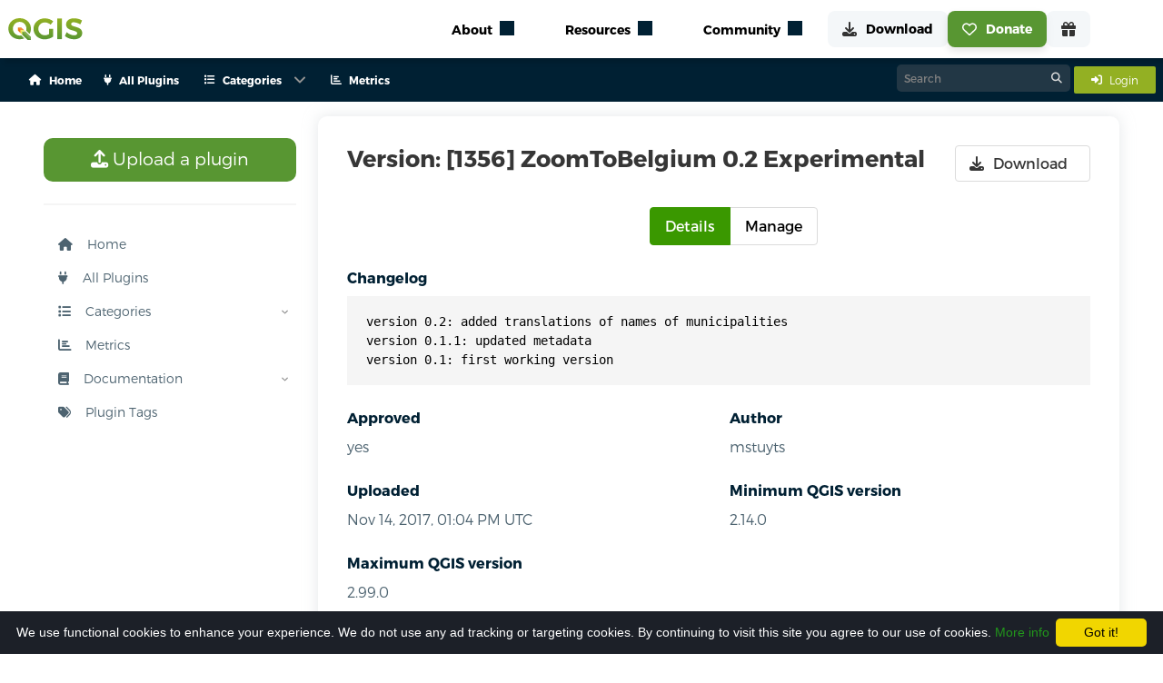

--- FILE ---
content_type: text/html; charset=utf-8
request_url: https://plugins.qgis.org/plugins/ZoomToBelgium/version/0.2/
body_size: 16109
content:




<link href="/static/bundles/css/main.8eb7e116a3f3acbff0af.css" rel="stylesheet" />
<script src="/static/bundles/main.2dc052f2999c25c543e2.js" ></script>

<!DOCTYPE html>
<html class="has-navbar-fixed-top">
<head>
  <title>
    ZoomToBelgium 0.2 — QGIS Python Plugins Repository
</title>
  <meta name="AUTHOR" content="QGIS Web Team" />
  <meta http-equiv="Content-Type" content="text/html; charset=utf-8" />
  <meta name="viewport" content="width=device-width, initial-scale=1.0" />

    
        <!-- Open Graph tags, it will directly use the fallback if the image is not defined here -->
    

    <!-- Open Graph image fallback if the one in the block open_graph is failing or doesn't exist -->
    <meta property="og:image" content="https://plugins.qgis.org/static/images/qgis-icon128.png">

    <!-- Icons -->
    <link rel="stylesheet" href="/static/font-awesome/css/fontawesome.min.css" type="text/css">
    

    <link rel="shortcut icon" href="/static/images/favicon.ico"/>
    <script type="text/javascript" src="/static/js/bulma.js"></script>

    <!-- Cookie disclaimer -->
    <script type="text/javascript" id="cookieinfo" src="/static/js/cookieinfo/cookieinfo.min.js" data-bg="#1c2028"
            data-fg="#FFFFFF" data-link="#22961c" data-cookie="CookieInfoScript" data-text-align="left"
            data-message="We use functional cookies to enhance your experience.
            We do not use any ad tracking or targeting cookies.
            By continuing to visit this site you agree to our use of cookies."
            data-close-text="Got it!">
    </script>

    <script type="module" src="https://qgis.github.io/qgis-uni-navigation/index.js"></script>

    

<script type="text/javascript">


    // Handle URL anchor for tabs
    $(window).on('load', function() {

        // Store the current scroll position
        var scrollPosition = 0;

        // Handle tab clicks
        var tab = $(this).data('tab');
        $('.tabs a').on('click', function (e) {
            e.preventDefault();

            // Store the current scroll position
            scrollPosition = $(window).scrollTop();

            // Update the URL without triggering a reload
            window.location.hash = this.hash;

            // Show the tab content by manipulating Bulma classes
            $('.tabs li').removeClass('is-active');
            $(this).parent().addClass('is-active');

            // Hide all tab panes and show the selected one
            $('.tab-pane').removeClass('is-active');
            $($(this).attr('href')).addClass('is-active');
            $(window).scrollTop(scrollPosition);
        });

        // Activate the tab based on the URL fragment
        var hash = window.location.hash;
        if (hash) {
            $('.tabs a[href="' + hash + '"]').click();
        }

        // Scroll to the top when the page loads
        setTimeout(() => {
            $(window).scrollTop(0);
        });

    });
</script>


</head>
<body>
    
    
    <qg-top-nav
        breakpoint="1024"
        class="is-highest navbar is-fixed-top"
        location-prefix="https://qgis.org"
        second-menu-prefix="https://plugins.qgis.org"
        secondary-menu-config="https://plugins.qgis.org/static/config/navigation_rendered.json"
    ></qg-top-nav>
    
<div class="box mb-0 context-container" id="context">
    <div class="container">
        <nav class="navbar" role="navigation" aria-label="main navigation">
            <div class="navbar-start buttons are-small is-hidden-desktop mb-0 ml-4 is-align-items-center is-justify-content-space-between" style="height: 3rem;">
                <div>
                    <a class="button is-light is-small mb-0" href="/plugins/add/">
                        <i class="fas fa-upload mr-3"></i>
                        Upload a plugin
                    </a>
                </div>
                
                <a class="button is-info is-small mb-0" href="/accounts/login/">
                    <span class="mr-2">
                        <i class="fas fa-sign-in-alt"></i>
                    </span>
                    <span>
                        Login
                    </span>
                </a>
                
            </div>
            
            <div id="pluginsNavbar" class="navbar-menu">
                <div class="navbar-start">
                    
                    
                        
                            
                                <a class="navbar-item has-text-weight-semibold is-size-7" href="/">
                                    <span class="mr-2">
                                        <i class="fas fa-house"></i>
                                    </span>
                                    <span>Home</span>
                                </a>
                            
                        
                    
                        
                            
                                <a class="navbar-item has-text-weight-semibold is-size-7" href="/plugins/">
                                    <span class="mr-2">
                                        <i class="fas fa-plug"></i>
                                    </span>
                                    <span>All Plugins</span>
                                </a>
                            
                        
                    
                        
                            <div class="navbar-item has-dropdown is-hoverable p-0">
                                <a class="navbar-link has-text-weight-semibold is-size-7">
                                    <span class="mr-2">
                                        <i class="fas fa-list"></i>
                                    </span>
                                    <span>Categories</span>
                                </a>
                                <div class="navbar-dropdown">
                                    
                                        
                                            
                                                <a class="navbar-item has-text-weight-semibold is-size-7 ml-1 mr-1" href="/plugins/new_qgis_ready/">
                                                    QGIS 4 Ready
                                                    
                                                        <span class="tag is-success is-rounded is-size-7 ml-1">
                                                        New
                                                        </span>
                                                    
                                                </a>
                                            
                                                <a class="navbar-item has-text-weight-semibold is-size-7 ml-1 mr-1" href="/plugins/fresh/">
                                                    New Plugins
                                                    
                                                </a>
                                            
                                                <a class="navbar-item has-text-weight-semibold is-size-7 ml-1 mr-1" href="/plugins/latest/">
                                                    Updated Plugins
                                                    
                                                </a>
                                            
                                            
                                                <hr class="navbar-divider">
                                            
                                        
                                    
                                        
                                            
                                                <a class="navbar-item has-text-weight-semibold is-size-7 ml-1 mr-1" href="/plugins/popular/">
                                                    Popular
                                                    
                                                </a>
                                            
                                                <a class="navbar-item has-text-weight-semibold is-size-7 ml-1 mr-1" href="/plugins/most_downloaded/">
                                                    Most Downloaded
                                                    
                                                </a>
                                            
                                                <a class="navbar-item has-text-weight-semibold is-size-7 ml-1 mr-1" href="/plugins/most_voted/">
                                                    Most Voted
                                                    
                                                </a>
                                            
                                                <a class="navbar-item has-text-weight-semibold is-size-7 ml-1 mr-1" href="/plugins/best_rated/">
                                                    Best Rated Plugins
                                                    
                                                </a>
                                            
                                            
                                                <hr class="navbar-divider">
                                            
                                        
                                    
                                        
                                            
                                                <a class="navbar-item has-text-weight-semibold is-size-7 ml-1 mr-1" href="/plugins/stable/">
                                                    Stable
                                                    
                                                </a>
                                            
                                                <a class="navbar-item has-text-weight-semibold is-size-7 ml-1 mr-1" href="/plugins/experimental/">
                                                    Experimental
                                                    
                                                </a>
                                            
                                                <a class="navbar-item has-text-weight-semibold is-size-7 ml-1 mr-1" href="/plugins/server/">
                                                    Server
                                                    
                                                </a>
                                            
                                                <a class="navbar-item has-text-weight-semibold is-size-7 ml-1 mr-1" href="/plugins/deprecated/">
                                                    Deprecated
                                                    
                                                </a>
                                            
                                            
                                        
                                    
                                </div>
                            </div>
                        
                    
                        
                            
                                <a class="navbar-item has-text-weight-semibold is-size-7" href="https://plugins-analytics.qgis.org">
                                    <span class="mr-2">
                                        <i class="fas fa-chart-bar"></i>
                                    </span>
                                    <span>Metrics</span>
                                </a>
                            
                        
                    

                </div>
                <div class="navbar-end">
                    <div>
                        <div class="control has-icons-right search-control">
                            <form action="/search/" method="get" style="margin:0;">
                                <input class="input is-small"  id="id_q" name="q" type="text" placeholder="Search">
                                <span class="icon is-right"><i class="fa-solid fa-magnifying-glass"></i></span>
                            </form>
                        </div>
                    </div>
                    <div class="navbar-item p-0 ml-1">
                        
                        <a class="button is-info is-small" href="/accounts/login/">
                            <span class="mr-2">
                                <i class="fas fa-sign-in-alt"></i>
                            </span>
                            <span>
                                Login
                            </span>
                        </a>
                        
                        
                        
                    </div>
                </div>
            </div>
        </nav>
    </div>
</div>
    
    <section class="section" style="margin-top: 5rem;">
        <div class="container content">
            <div class="columns is-multiline is-centered">
                <div class="column is-3">
                    
                        
&nbsp;

<nav id="sidebar" class="sidebar">
  <ul class="content-wrapper">
    <li>
      <a class="button is-success is-medium" href="/plugins/add/">
        <i class="fas fa-upload"></i>
        Upload a plugin
      </a>
    </li>
    <hr/>

    
    
      
        <li class="">
          <a href="/">
          <i class="fas fa-house mr-3"></i>
          Home
          </a>
        </li>
      
    
      
        <li class="">
          <a href="/plugins/">
          <i class="fas fa-plug mr-3"></i>
          All Plugins
          </a>
        </li>
      
    
      
        <li>
          <div class="has-child">
            <a onclick="toggleSubMenu('Categories')">
              <i class="fas fa-list mr-3"></i>
              Categories
            </a>
            <span onclick="toggleSubMenu('Categories')" class="drop-arrow"><img src="/static/images/arrow.svg"/></span>
          </div>
          <ul class="collapsed" id="Categories">
            
              
                <li>
                  <div class="has-child">
                    <a onclick="toggleSubMenu('News and Updated')">
                      <i class="fas fa-newspaper mr-3"></i>
                      News and Updated
                    </a>
                    <span onclick="toggleSubMenu('News and Updated')" class="drop-arrow
                    "><img src="/static/images/arrow.svg"/></span>
                  </div>
                  <ul class="collapsed"
                  id="News and Updated">
                    
                    <li class="has-child ">
                      <a href="/plugins/new_qgis_ready/">
                        QGIS 4 Ready
                          
                            <span class="tag is-success is-rounded is-size-7 ml-1">
                              New
                            </span>
                          
                      </a>
                    </li>
                    
                    <li class="has-child ">
                      <a href="/plugins/fresh/">
                        New Plugins
                          
                      </a>
                    </li>
                    
                    <li class="has-child ">
                      <a href="/plugins/latest/">
                        Updated Plugins
                          
                      </a>
                    </li>
                    
                  </ul>
                </li>
              
            
              
                <li>
                  <div class="has-child">
                    <a onclick="toggleSubMenu('Top')">
                      <i class="fas fa-star mr-3"></i>
                      Top
                    </a>
                    <span onclick="toggleSubMenu('Top')" class="drop-arrow
                    "><img src="/static/images/arrow.svg"/></span>
                  </div>
                  <ul class="collapsed"
                  id="Top">
                    
                    <li class="has-child ">
                      <a href="/plugins/popular/">
                        Popular
                          
                      </a>
                    </li>
                    
                    <li class="has-child ">
                      <a href="/plugins/most_downloaded/">
                        Most Downloaded
                          
                      </a>
                    </li>
                    
                    <li class="has-child ">
                      <a href="/plugins/most_voted/">
                        Most Voted
                          
                      </a>
                    </li>
                    
                    <li class="has-child ">
                      <a href="/plugins/best_rated/">
                        Best Rated Plugins
                          
                      </a>
                    </li>
                    
                  </ul>
                </li>
              
            
              
                <li>
                  <div class="has-child">
                    <a onclick="toggleSubMenu('Other Categories')">
                      <i class="fas fa-ellipsis-h mr-3"></i>
                      Other Categories
                    </a>
                    <span onclick="toggleSubMenu('Other Categories')" class="drop-arrow
                    "><img src="/static/images/arrow.svg"/></span>
                  </div>
                  <ul class="collapsed"
                  id="Other Categories">
                    
                    <li class="has-child ">
                      <a href="/plugins/stable/">
                        Stable
                          
                      </a>
                    </li>
                    
                    <li class="has-child ">
                      <a href="/plugins/experimental/">
                        Experimental
                          
                      </a>
                    </li>
                    
                    <li class="has-child ">
                      <a href="/plugins/server/">
                        Server
                          
                      </a>
                    </li>
                    
                    <li class="has-child ">
                      <a href="/plugins/deprecated/">
                        Deprecated
                          
                      </a>
                    </li>
                    
                  </ul>
                </li>
              
            
          </ul>
        </li>
      
    
      
        <li class="">
          <a href="https://plugins-analytics.qgis.org">
          <i class="fas fa-chart-bar mr-3"></i>
          Metrics
          </a>
        </li>
      
    
    <li>
      <div class="has-child">
        <a onclick="toggleSubMenu('docs')">
          <i class="fas fa-book mr-3"></i>
          Documentation
        </a>
        <span onclick="toggleSubMenu('docs')" class="drop-arrow"><img src="/static/images/arrow.svg"/></span>
      </div>
      <ul class="collapsed" id="docs">
        
        <li class="has-child ">
          <a href="/docs/publish">
            Publish a plugin
          </a>
        </li>
        
        <li class="has-child ">
          <a href="/docs/approval">
            Approval process
          </a>
        </li>
        
        <li class="has-child ">
          <a href="/docs/faq">
            FAQ
          </a>
        </li>
        
        <li class="has-child ">
          <a href="/docs/security-scanning">
            Security Scanning
          </a>
        </li>
      </ul>
    </li>
    <li>
      <div>
        



<a class="tagcloudModalButton" href="#tagcloudModal" role="button" data-target="pluginTagsModal">
  <i class="fas fa-tags mr-3"></i>
  Plugin Tags
</a>


      </div>
    </li>
  </ul>
</nav>

<script>
  function rotateArrow(e) {
    e.previousElementSibling.querySelector('img').classList.toggle('rotated');
  }

  function toggleSubMenu(listId) {
    console.log(listId)
    let e = document.getElementById(listId);
    e.classList.toggle('unfolded');
    rotateArrow(e);
  }

  function toggleMenu() {
    document.getElementById('sidebar').classList.toggle('visible');
    document.getElementById('hamburger-btn').classList.toggle('open');
  }
  // expand active section
  document.querySelectorAll('li.is-active,li:has(.is-active)').forEach(li => {
    if (e = li.querySelector('ul')) {
      e.classList.toggle('unfolded');
    }
  });
</script>


                    
                </div>
                <div class="content column is-9">
                    
                    
<div class="box-content">
    <div class="is-flex is-justify-content-space-between">
        <h2 class="title is-4">Version: [1356] ZoomToBelgium 0.2 Experimental</h2>
        <div>
            <a href="/plugins/ZoomToBelgium/version/0.2/download/" class="button">
                <span class="icon"><i class="fas fa-download"></i></span>
                <span>Download</span>
            </a>
        </div>
    </div>
    

    <div class="tabs is-toggle is-centered" id="versiontab">
        <ul>
            <li class="is-active" data-tab="1"><a href="#details-tab">Details</a></li>
            
            <li data-tab="3"><a href="#manage-tab">Manage</a></li>
        </ul>
    </div>

    <div class="tab-content">
        <div class="tab-pane is-active" id="details-tab">
            <div class="columns is-multiline">
                
                <div class="column is-full">
                    <div class="field">
                        <label class="label has-text-weight-bold">Changelog</label>
                        <div class="control">
                            <pre>version 0.2: added translations of names of municipalities
version 0.1.1: updated metadata
version 0.1: first working version</pre>
                        </div>
                    </div>
                </div>
                
                <div class="column is-half">
                    <div class="field">
                        <label class="label has-text-weight-bold">Approved</label>
                        <div class="control">
                            <p>yes</p>
                        </div>
                    </div>
                </div>
                <div class="column is-half">
                    <div class="field">
                        <label class="label has-text-weight-bold">Author</label>
                        <div class="control">
                            <p>
                                
                                mstuyts
                                
                            </p>
                        </div>
                    </div>
                </div>
                <div class="column is-half">
                    <div class="field">
                        <label class="label has-text-weight-bold">Uploaded</label>
                        <div class="control">
                            <p><span class="user-timezone">2017-11-14T13:04:20.400337+00:00</span></p>
                        </div>
                    </div>
                </div>
                <div class="column is-half">
                    <div class="field">
                        <label class="label has-text-weight-bold">Minimum QGIS version</label>
                        <div class="control">
                            <p>2.14.0</p>
                        </div>
                    </div>
                </div>
                <div class="column is-half">
                    <div class="field">
                        <label class="label has-text-weight-bold">Maximum QGIS version</label>
                        <div class="control">
                            <p>2.99.0</p>
                        </div>
                    </div>
                </div>
                <div class="column is-full">
                    <div class="field">
                        <label class="label has-text-weight-bold">External dependencies (PIP install string)</label>
                        <div class="control">
                            <p>None</p>
                        </div>
                    </div>
                </div>
                <div class="column is-half" class="has-text-warning">
                    <div class="field">
                        <label class="label has-text-weight-bold">Experimental</label>
                        <div class="control">
                            <p>yes</p>
                        </div>
                    </div>
                </div>
            </div>
        </div>

        

        <div class="tab-pane" id="manage-tab">
            <h4 class="title is-6 mb-2">Version management</h4>
            
            <a class="button is-info is-outlined" href="/plugins/ZoomToBelgium/">
                <span class="icon"><i class="fas fa-info-circle"></i></span>
                <span>Plugin details</span>
            </a>

            
        </div>
    </div><!-- end tab content -->

</div>



                </div>
            </div>
        </div>
    </section>
    
    
    <section class="section">
 <div class="container">
  <div class="pb-2">
   <h2 id="sustaining-members">
    QGIS sustaining members
    <a class="heading-anchor" href="#sustaining-members">
     ¶
    </a>
   </h2>
  </div>
  <div class="supporters-grid large-grid">
   <div class="large-supporter is-vertical is-flex fund-Flagship add-supporter">
    <a href="https://qgis.org/funding/membership">
     <article class="tile is-child box is-transparent is-flex is-justify-content-center is-align-items-center">
      <figure>
       <img alt="add supporter" loading="lazy" src="https://qgis.org/img/addsupporter.svg"/>
      </figure>
     </article>
     <span class="partner-title">
      Add your logo here?
     </span>
    </a>
   </div>
   <div class="large-supporter is-vertical is-flex fund-Flagship">
    <article class="tile is-child box is-transparent is-flex is-justify-content-center is-align-items-center">
     <a href="https://coss.fi/">
      <figure>
       <img alt="COSS â the Finnish Centre for Open Systems and Solutions" loading="lazy" src="https://qgis.org/funders/coss-finnish-centre-for-open-systems-solutions.png"/>
      </figure>
     </a>
    </article>
    <p class="partner-title">
     Flagship membership
    </p>
    <br/>
   </div>
   <div class="large-supporter is-vertical is-flex fund-Flagship">
    <article class="tile is-child box is-transparent is-flex is-justify-content-center is-align-items-center">
     <a href="https://felt.com/">
      <figure>
       <img alt="Felt" loading="lazy" src="https://qgis.org/funders/felt.png"/>
      </figure>
     </a>
    </article>
    <p class="partner-title">
     Flagship membership
    </p>
    <br/>
   </div>
   <div class="large-supporter is-vertical is-flex fund-Flagship">
    <article class="tile is-child box is-transparent is-flex is-justify-content-center is-align-items-center">
     <a href="http://www.qgis.dk/">
      <figure>
       <img alt="QGIS user group Denmark" loading="lazy" src="https://qgis.org/funders/qgis-user-group-denmark.png"/>
      </figure>
     </a>
    </article>
    <p class="partner-title">
     Flagship membership
    </p>
    <br/>
   </div>
   <div class="large-supporter is-vertical is-flex fund-Flagship">
    <article class="tile is-child box is-transparent is-flex is-justify-content-center is-align-items-center">
     <a href="http://www.qgis.se/">
      <figure>
       <img alt="QGIS user group Sweden" loading="lazy" src="https://qgis.org/funders/qgis-user-group-sweden.png"/>
      </figure>
     </a>
    </article>
    <p class="partner-title">
     Flagship membership
    </p>
    <br/>
   </div>
   <div class="large-supporter is-vertical is-flex fund-Large">
    <article class="tile is-child box is-transparent is-flex is-justify-content-center is-align-items-center">
     <a href="http://www.vorarlberg.at/">
      <figure>
       <img alt="Land Vorarlberg" loading="lazy" src="https://qgis.org/funders/land-vorarlberg.jpg"/>
      </figure>
     </a>
    </article>
    <p class="partner-title">
     Large membership
    </p>
    <br/>
   </div>
   <div class="large-supporter is-vertical is-flex fund-Large">
    <article class="tile is-child box is-transparent is-flex is-justify-content-center is-align-items-center">
     <a href="http://www.mierune.co.jp/">
      <figure>
       <img alt="MIERUNE Inc." loading="lazy" src="https://qgis.org/funders/mierune-llc.png"/>
      </figure>
     </a>
    </article>
    <p class="partner-title">
     Large membership
    </p>
    <br/>
   </div>
   <div class="large-supporter is-vertical is-flex fund-Large">
    <article class="tile is-child box is-transparent is-flex is-justify-content-center is-align-items-center">
     <a href="https://oceanwinds.com/">
      <figure>
       <img alt="Ocean Winds" loading="lazy" src="https://qgis.org/funders/ocean-winds.png"/>
      </figure>
     </a>
    </article>
    <p class="partner-title">
     Large membership
    </p>
    <br/>
   </div>
   <div class="large-supporter is-vertical is-flex fund-Large">
    <article class="tile is-child box is-transparent is-flex is-justify-content-center is-align-items-center">
     <a href="http://www.opengis.ch/">
      <figure>
       <img alt="OPENGIS.ch GmbH" loading="lazy" src="https://qgis.org/funders/opengisch-gmbh.png"/>
      </figure>
     </a>
    </article>
    <p class="partner-title">
     Large membership
    </p>
    <br/>
   </div>
   <div class="large-supporter is-vertical is-flex fund-Large">
    <article class="tile is-child box is-transparent is-flex is-justify-content-center is-align-items-center">
     <a href="https://qgis.nl/">
      <figure>
       <img alt="QGIS Gebruikersgroep Nederland" loading="lazy" src="https://qgis.org/funders/qgis-gebruikersgroep-nederland.png"/>
      </figure>
     </a>
    </article>
    <p class="partner-title">
     Large membership
    </p>
    <br/>
   </div>
   <div class="large-supporter is-vertical is-flex fund-Large">
    <article class="tile is-child box is-transparent is-flex is-justify-content-center is-align-items-center">
     <a href="https://www.osgeo.fr/association/qgis-fr/">
      <figure>
       <img alt="QGIS user group France" loading="lazy" src="https://qgis.org/funders/qgis-user-group-france.svg"/>
      </figure>
     </a>
    </article>
    <p class="partner-title">
     Large membership
    </p>
    <br/>
   </div>
   <div class="large-supporter is-vertical is-flex fund-Large">
    <article class="tile is-child box is-transparent is-flex is-justify-content-center is-align-items-center">
     <a href="http://www.qgis.de/">
      <figure>
       <img alt="QGIS user group Germany" loading="lazy" src="https://qgis.org/funders/qgis-user-group-germany.png"/>
      </figure>
     </a>
    </article>
    <p class="partner-title">
     Large membership
    </p>
    <br/>
   </div>
   <div class="large-supporter is-vertical is-flex fund-Large">
    <article class="tile is-child box is-transparent is-flex is-justify-content-center is-align-items-center">
     <a href="http://www.qgis.ch/">
      <figure>
       <img alt="QGIS user group Switzerland" loading="lazy" src="https://qgis.org/funders/qgis-usergroup-switzerland.png"/>
      </figure>
     </a>
    </article>
    <p class="partner-title">
     Large membership
    </p>
    <br/>
   </div>
  </div>
  <div class="supporters-grid small-grid">
   <div class="tile">
    <article class="tile is-child box is-transparent is-flex is-justify-content-center is-align-items-center p-0 fund-Medium">
     <a href="https://www.aerotoyota.co.jp/en/">
      <figure>
       <img alt="AERO TOYOTA Corporation" class="grayscale" loading="lazy" src="https://qgis.org/funders/aero-asahi-corporation.png"/>
      </figure>
     </a>
    </article>
   </div>
   <div class="tile">
    <article class="tile is-child box is-transparent is-flex is-justify-content-center is-align-items-center p-0 fund-Medium">
     <a href="https://www.amcconsultants.com/">
      <figure>
       <img alt="AMC Consultants" class="grayscale" loading="lazy" src="https://qgis.org/funders/amc-consultants.png"/>
      </figure>
     </a>
    </article>
   </div>
   <div class="tile">
    <article class="tile is-child box is-transparent is-flex is-justify-content-center is-align-items-center p-0 fund-Medium">
     <a href="https://bhinc.com">
      <figure>
       <img alt="Bohannan Huston" class="grayscale" loading="lazy" src="https://qgis.org/funders/bohannan-huston.png"/>
      </figure>
     </a>
    </article>
   </div>
   <div class="tile">
    <article class="tile is-child box is-transparent is-flex is-justify-content-center is-align-items-center p-0 fund-Medium">
     <a href="https://crgl.ca/">
      <figure>
       <img alt="CHARTWELL Resource Group Ltd." class="grayscale" loading="lazy" src="https://qgis.org/funders/chartwell-consultants-ltd.png"/>
      </figure>
     </a>
    </article>
   </div>
   <div class="tile">
    <article class="tile is-child box is-transparent is-flex is-justify-content-center is-align-items-center p-0 fund-Medium">
     <a href="http://www.etib-ing.com/">
      <figure>
       <img alt="E-TIB Ingenieurgesellschaft mbH" class="grayscale" loading="lazy" src="https://qgis.org/funders/e-tib-ingenieurgesellschaft-mbh.png"/>
      </figure>
     </a>
    </article>
   </div>
   <div class="tile">
    <article class="tile is-child box is-transparent is-flex is-justify-content-center is-align-items-center p-0 fund-Medium">
     <a href="https://envirosolutions.pl/">
      <figure>
       <img alt="EnviroSolutions Sp. z o.o." class="grayscale" loading="lazy" src="https://qgis.org/funders/envirosolutions-sp-z-oo.png"/>
      </figure>
     </a>
    </article>
   </div>
   <div class="tile">
    <article class="tile is-child box is-transparent is-flex is-justify-content-center is-align-items-center p-0 fund-Medium">
     <a href="https://ikg.ethz.ch/">
      <figure>
       <img alt="ETH Zurich, Institute of Cartography and Geoinformation" class="grayscale" loading="lazy" src="https://qgis.org/funders/eth-zurich-institute-of-cartography-geoinformation.svg"/>
      </figure>
     </a>
    </article>
   </div>
   <div class="tile">
    <article class="tile is-child box is-transparent is-flex is-justify-content-center is-align-items-center p-0 fund-Medium">
     <a href="http://www.gaia-mbh.de/">
      <figure>
       <img alt="GAIA mbH" class="grayscale" loading="lazy" src="https://qgis.org/funders/gaia-mph.png"/>
      </figure>
     </a>
    </article>
   </div>
   <div class="tile">
    <article class="tile is-child box is-transparent is-flex is-justify-content-center is-align-items-center p-0 fund-Medium">
     <a href="https://www.geocat.net/">
      <figure>
       <img alt="GeoCat bv" class="grayscale" loading="lazy" src="https://qgis.org/funders/geocat-bv.png"/>
      </figure>
     </a>
    </article>
   </div>
   <div class="tile">
    <article class="tile is-child box is-transparent is-flex is-justify-content-center is-align-items-center p-0 fund-Medium">
     <a href="https://www.giswater.org/">
      <figure>
       <img alt="Giswater Association" class="grayscale" loading="lazy" src="https://qgis.org/funders/giswater-association.png"/>
      </figure>
     </a>
    </article>
   </div>
   <div class="tile">
    <article class="tile is-child box is-transparent is-flex is-justify-content-center is-align-items-center p-0 fund-Medium">
     <a href="https://infraconsult.ch/">
      <figure>
       <img alt="IC Infraconsult AG" class="grayscale" loading="lazy" src="https://qgis.org/funders/ic-infraconsult-ag.svg"/>
      </figure>
     </a>
    </article>
   </div>
   <div class="tile">
    <article class="tile is-child box is-transparent is-flex is-justify-content-center is-align-items-center p-0 fund-Medium">
     <a href="https://www.idrostudi.it/">
      <figure>
       <img alt="Idrostudi srl" class="grayscale" loading="lazy" src="https://qgis.org/funders/idrostudi-srl.svg"/>
      </figure>
     </a>
    </article>
   </div>
   <div class="tile">
    <article class="tile is-child box is-transparent is-flex is-justify-content-center is-align-items-center p-0 fund-Medium">
     <a href="http://www.lutraconsulting.co.uk/">
      <figure>
       <img alt="Lutra Consulting Limited" class="grayscale" loading="lazy" src="https://qgis.org/funders/lutra-consulting.png"/>
      </figure>
     </a>
    </article>
   </div>
   <div class="tile">
    <article class="tile is-child box is-transparent is-flex is-justify-content-center is-align-items-center p-0 fund-Medium">
     <a href="http://www.opw.ie/">
      <figure>
       <img alt="Office of Public Works, Flood Risk Management and Data Management Section" class="grayscale" loading="lazy" src="https://qgis.org/funders/office-of-public-works-flood-risk-management-data-.jpg"/>
      </figure>
     </a>
    </article>
   </div>
   <div class="tile">
    <article class="tile is-child box is-transparent is-flex is-justify-content-center is-align-items-center p-0 fund-Medium">
     <a href="https://www.pbsgeo.com/">
      <figure>
       <img alt="PBSGEO GMBH" class="grayscale" loading="lazy" src="https://qgis.org/funders/pbsgeo-gmbh.png"/>
      </figure>
     </a>
    </article>
   </div>
   <div class="tile">
    <article class="tile is-child box is-transparent is-flex is-justify-content-center is-align-items-center p-0 fund-Medium">
     <a href="https://www.pgnu.de/">
      <figure>
       <img alt="PGNU Planungsgesellschaft Natur &amp; Umwelt mbH" class="grayscale" loading="lazy" src="https://qgis.org/funders/pgnu-planungsgesellschaft-natur-umwelt-mbh.png"/>
      </figure>
     </a>
    </article>
   </div>
   <div class="tile">
    <article class="tile is-child box is-transparent is-flex is-justify-content-center is-align-items-center p-0 fund-Medium">
     <a href="http://qgis.es/">
      <figure>
       <img alt="QGIS EspaÃ±a Association (QGIS user group Spain)" class="grayscale" loading="lazy" src="https://qgis.org/funders/qgis-user-group-spain.svg"/>
      </figure>
     </a>
    </article>
   </div>
   <div class="tile">
    <article class="tile is-child box is-transparent is-flex is-justify-content-center is-align-items-center p-0 fund-Medium">
     <a href="https://www.regiodata-gmbh.de/">
      <figure>
       <img alt="regioDATA GmbH" class="grayscale" loading="lazy" src="https://qgis.org/funders/regiodata-gesellschaft-fur-raumbezogene-informatio.png"/>
      </figure>
     </a>
    </article>
   </div>
   <div class="tile">
    <article class="tile is-child box is-transparent is-flex is-justify-content-center is-align-items-center p-0 fund-Medium">
     <a href="http://www.smavd.org/">
      <figure>
       <img alt="SMAVD - Syndicat Mixte d'AmÃ©nagement de la VallÃ©e de la Durance" class="grayscale" loading="lazy" src="https://qgis.org/funders/smavd-syndicat-mixte-damenagement-de-la-vallee-de-.png"/>
      </figure>
     </a>
    </article>
   </div>
   <div class="tile">
    <article class="tile is-child box is-transparent is-flex is-justify-content-center is-align-items-center p-0 fund-Medium">
     <a href="http://www.syddjurs.dk/">
      <figure>
       <img alt="Syddjurs Kommune" class="grayscale" loading="lazy" src="https://qgis.org/funders/syddjurs-kommune.png"/>
      </figure>
     </a>
    </article>
   </div>
   <div class="tile">
    <article class="tile is-child box is-transparent is-flex is-justify-content-center is-align-items-center p-0 fund-Medium">
     <a href="http://www.terraplan.com/">
      <figure>
       <img alt="Terraplan" class="grayscale" loading="lazy" src="https://qgis.org/funders/terraplan.png"/>
      </figure>
     </a>
    </article>
   </div>
   <div class="tile">
    <article class="tile is-child box is-transparent is-flex is-justify-content-center is-align-items-center p-0 fund-Medium">
     <a href="https://trilobite.solutions/">
      <figure>
       <img alt="Trilobite Solutions" class="grayscale" loading="lazy" src="https://qgis.org/funders/trilobite-solutions.png"/>
      </figure>
     </a>
    </article>
   </div>
   <div class="tile">
    <article class="tile is-child box is-transparent is-flex is-justify-content-center is-align-items-center p-0 fund-Medium">
     <a href="http://wheregroup.com/">
      <figure>
       <img alt="WhereGroup GmbH" class="grayscale" loading="lazy" src="https://qgis.org/funders/wheregroup-gmbh-co-kg.jpg"/>
      </figure>
     </a>
    </article>
   </div>
  </div>
 </div>
</section>

    
<footer class="footer">
    <div class="container">
        <div class="columns is-desktop">
            <div class="column is-2-desktop">
                <figure class="image is-128x128">
                    <img alt="Logo" src="/static/images/footlogo.svg" />
                </figure>
            </div>
            <div class="column mb-6">
                <div class="columns is-desktop">
                    <ul class="column mb-5">
                        <li class="is-size-5 mb-5">
                            <a href="/" class="footertitle text-nowrap">
                                QGIS Plugins
                            </a>
                        </li>
                        
                            
                                
                                    <li class="mb-4">
                                        <a href="/" class="has-text-white text-nowrap">
                                            Home
                                        </a>
                                    </li>
                                
                            
                                
                                    <li class="mb-4">
                                        <a href="/plugins/" class="has-text-white text-nowrap">
                                            All Plugins
                                        </a>
                                    </li>
                                
                            
                                
                            
                                
                                    <li class="mb-4">
                                        <a href="https://plugins-analytics.qgis.org" class="has-text-white text-nowrap">
                                            Metrics
                                        </a>
                                    </li>
                                
                            
                        
                            
                                <li class="mb-4">
                                    <a href="/plugins/new_qgis_ready/" class="has-text-white text-nowrap">
                                        QGIS 4 Ready
                                    </a>
                                </li>
                            
                                <li class="mb-4">
                                    <a href="/plugins/fresh/" class="has-text-white text-nowrap">
                                        New Plugins
                                    </a>
                                </li>
                            
                                <li class="mb-4">
                                    <a href="/plugins/latest/" class="has-text-white text-nowrap">
                                        Updated Plugins
                                    </a>
                                </li>
                            
                    </ul>
    
                    <ul class="column mb-5">
                        <li class="is-size-5 mb-5">
                            <a class="footertitle text-nowrap">
                                Top
                            </a>
                        </li>
                        
                            
                                <li class="mb-4">
                                    <a href="/plugins/popular/" class="has-text-white text-nowrap">
                                        Popular
                                    </a>
                                </li>
                            
                                <li class="mb-4">
                                    <a href="/plugins/most_downloaded/" class="has-text-white text-nowrap">
                                        Most Downloaded
                                    </a>
                                </li>
                            
                                <li class="mb-4">
                                    <a href="/plugins/most_voted/" class="has-text-white text-nowrap">
                                        Most Voted
                                    </a>
                                </li>
                            
                                <li class="mb-4">
                                    <a href="/plugins/best_rated/" class="has-text-white text-nowrap">
                                        Best Rated Plugins
                                    </a>
                                </li>
                            
                    </ul>
    
                    <ul class="column mb-5">
                        <li class="is-size-5 mb-5">
                            <a class="footertitle text-nowrap">
                                Category
                            </a>
                        </li>
                        
                            
                                <li class="mb-4">
                                    <a href="/plugins/stable/" class="has-text-white text-nowrap">
                                        Stable
                                    </a>
                                </li>
                            
                                <li class="mb-4">
                                    <a href="/plugins/experimental/" class="has-text-white text-nowrap">
                                        Experimental
                                    </a>
                                </li>
                            
                                <li class="mb-4">
                                    <a href="/plugins/server/" class="has-text-white text-nowrap">
                                        Server
                                    </a>
                                </li>
                            
                                <li class="mb-4">
                                    <a href="/plugins/deprecated/" class="has-text-white text-nowrap">
                                        Deprecated
                                    </a>
                                </li>
                            
                    </ul>
                    
                </div>
            </div>
            <div class="column is-2-desktop">
                <a href="https://qgis.org/download/">
                    <button class="button is-primary1 is-size-5">Download</button>
                </a>
            </div>
        </div>
        <div class="columns is-desktop">
            <div class="copyright column is-2-desktop has-text-white"></div>
            <div class="column social-icons-links">
                <a class="has-text-white" href="https://www.facebook.com/profile.php?id=100057434859831">
                    <i class="fa-brands fa-square-facebook"></i>
                </a>
                <a class="has-text-white" href="https://www.youtube.com/@qgishome">
                    <i class="fa-brands fa-youtube"></i>
                </a>
                <a class="has-text-white" href="https://fosstodon.org/@qgis">
                    <i class="fa-brands fa-foss"></i>
                </a>
                <a class="has-text-white" href="https://github.com/qgis/">
                    <i class="fa-brands fa-square-github"></i>
                </a>
                <a class="has-text-white" href="https://qgis.org/community/organisation/mailinglists">
                    <i class="fa-solid fa-envelope"></i>
                </a>
            </div>
        </div>
        <div class="columns is-desktop issue-report-link is-justify-content-center">
            <a href="https://github.com/qgis/QGIS-Plugins-Website/issues" class="column is-narrow p-0 is-size-6">Problems with this website? Report an issue here 🐙</a>   
        </div>
        <div class="columns is-desktop is-justify-content-center mb-3">
            <p class="credit">
                All content is licensed under 
                <a href="https://creativecommons.org/licenses/by-sa/3.0/">
                    Creative Commons Attribution-ShareAlike 3.0 licence (CC BY-SA)
                </a>.
                Select graphics from 
                <a href="https://thenounproject.com" target="_blank">
                    The Noun Project collection
                </a>.
            </p>
        </div>
    </div>
    <div class="commit-link is-size-7">

        <p>
            This web application was developed by:&nbsp;<a href="https://www.itopen.it">Alessandro Pasotti</a> and &nbsp;<a href="https://kartoza.com"><img src="/static/images/kartoza-logo-only.png" alt="Kartoza icon" width="16" height="16" />Kartoza</a>. <span>Version: 3.1.0
</span>.
        </p>
    </div>
</footer>
    

<div id="pluginTagsModal" class="modal">
  <div class="modal-background"></div>
  <div class="modal-card" style="max-height: 50vh; overflow-y: auto">
    <header class="modal-card-head">
      <p class="modal-card-title">Plugin Tags</p>
      <button class="delete" aria-label="close"></button>
    </header>
    <section class="modal-card-body">
      



<div class="tag_cloud">

<a style="font-size:10px" href="/plugins/tags/360/">360</a>

<a style="font-size:11px" href="/plugins/tags/3d/">3d</a>

<a style="font-size:10px" href="/plugins/tags/accessibility/">accessibility</a>

<a style="font-size:10px" href="/plugins/tags/accretion/">accretion</a>

<a style="font-size:10px" href="/plugins/tags/accuracy/">accuracy</a>

<a style="font-size:10px" href="/plugins/tags/accuracy-assessment/">accuracy assessment</a>

<a style="font-size:10px" href="/plugins/tags/acuracia-posicional/">acurácia posicional</a>

<a style="font-size:10px" href="/plugins/tags/address_2/">address</a>

<a style="font-size:10px" href="/plugins/tags/addresses/">addresses</a>

<a style="font-size:10px" href="/plugins/tags/adresse/">adresse</a>

<a style="font-size:10px" href="/plugins/tags/aerial/">aerial</a>

<a style="font-size:10px" href="/plugins/tags/affine/">affine</a>

<a style="font-size:10px" href="/plugins/tags/agent/">agent</a>

<a style="font-size:10px" href="/plugins/tags/agriculture/">agriculture</a>

<a style="font-size:10px" href="/plugins/tags/ahp/">ahp</a>

<a style="font-size:11px" href="/plugins/tags/ai/">ai</a>

<a style="font-size:10px" href="/plugins/tags/air-quality/">air quality</a>

<a style="font-size:10px" href="/plugins/tags/alert/">alert</a>

<a style="font-size:10px" href="/plugins/tags/algorithm_1/">algorithm</a>

<a style="font-size:10px" href="/plugins/tags/alkis/">alkis</a>

<a style="font-size:10px" href="/plugins/tags/als/">als</a>

<a style="font-size:13px" href="/plugins/tags/analysis/">analysis</a>

<a style="font-size:10px" href="/plugins/tags/analytics/">analytics</a>

<a style="font-size:10px" href="/plugins/tags/andalucia/">andalucía</a>

<a style="font-size:10px" href="/plugins/tags/android/">android</a>

<a style="font-size:10px" href="/plugins/tags/angle/">angle</a>

<a style="font-size:10px" href="/plugins/tags/animal/">animal</a>

<a style="font-size:10px" href="/plugins/tags/animation/">animation</a>

<a style="font-size:10px" href="/plugins/tags/annotation/">annotation</a>

<a style="font-size:11px" href="/plugins/tags/api/">api</a>

<a style="font-size:10px" href="/plugins/tags/append/">append</a>

<a style="font-size:10px" href="/plugins/tags/arcgis/">arcgis</a>

<a style="font-size:10px" href="/plugins/tags/archaeology/">archaeology</a>

<a style="font-size:10px" href="/plugins/tags/archive/">archive</a>

<a style="font-size:10px" href="/plugins/tags/area/">area</a>

<a style="font-size:10px" href="/plugins/tags/army/">army</a>

<a style="font-size:10px" href="/plugins/tags/artificial-intelligence/">artificial intelligence</a>

<a style="font-size:10px" href="/plugins/tags/asset/">asset</a>

<a style="font-size:10px" href="/plugins/tags/assistant/">assistant</a>

<a style="font-size:10px" href="/plugins/tags/atlas/">atlas</a>

<a style="font-size:11px" href="/plugins/tags/attribute/">attribute</a>

<a style="font-size:10px" href="/plugins/tags/attribute-edit/">attribute edit</a>

<a style="font-size:10px" href="/plugins/tags/attributes/">attributes</a>

<a style="font-size:10px" href="/plugins/tags/attribute-table/">attribute table</a>

<a style="font-size:10px" href="/plugins/tags/audit/">audit</a>

<a style="font-size:10px" href="/plugins/tags/australia/">australia</a>

<a style="font-size:10px" href="/plugins/tags/auto/">auto</a>

<a style="font-size:10px" href="/plugins/tags/automatic/">automatic</a>

<a style="font-size:10px" href="/plugins/tags/automation/">automation</a>

<a style="font-size:10px" href="/plugins/tags/azimuth_1/">azimuth</a>

<a style="font-size:10px" href="/plugins/tags/backup/">backup</a>

<a style="font-size:10px" href="/plugins/tags/ban/">ban</a>

<a style="font-size:10px" href="/plugins/tags/basemap/">basemap</a>

<a style="font-size:10px" href="/plugins/tags/basemaps/">basemaps</a>

<a style="font-size:10px" href="/plugins/tags/batch/">batch</a>

<a style="font-size:10px" href="/plugins/tags/bathymetry/">bathymetry</a>

<a style="font-size:10px" href="/plugins/tags/bbox/">bbox</a>

<a style="font-size:10px" href="/plugins/tags/bdoo/">bdoo</a>

<a style="font-size:10px" href="/plugins/tags/bdot/">bdot</a>

<a style="font-size:10px" href="/plugins/tags/bdot10k/">bdot10k</a>

<a style="font-size:10px" href="/plugins/tags/bearing/">bearing</a>

<a style="font-size:10px" href="/plugins/tags/bebauungsplan/">bebauungsplan</a>

<a style="font-size:10px" href="/plugins/tags/bgt/">bgt</a>

<a style="font-size:10px" href="/plugins/tags/bim/">bim</a>

<a style="font-size:10px" href="/plugins/tags/bing/">bing</a>

<a style="font-size:10px" href="/plugins/tags/biodiversity/">biodiversity</a>

<a style="font-size:10px" href="/plugins/tags/biomasse/">biomasse</a>

<a style="font-size:10px" href="/plugins/tags/borehole/">borehole</a>

<a style="font-size:10px" href="/plugins/tags/bounding-box/">bounding box</a>

<a style="font-size:10px" href="/plugins/tags/bplan/">bplan</a>

<a style="font-size:10px" href="/plugins/tags/brasil/">brasil</a>

<a style="font-size:10px" href="/plugins/tags/brazil/">brazil</a>

<a style="font-size:10px" href="/plugins/tags/brgm/">brgm</a>

<a style="font-size:10px" href="/plugins/tags/browser/">browser</a>

<a style="font-size:10px" href="/plugins/tags/buffer/">buffer</a>

<a style="font-size:10px" href="/plugins/tags/builder/">builder</a>

<a style="font-size:10px" href="/plugins/tags/building-detection/">building detection</a>

<a style="font-size:10px" href="/plugins/tags/buildings/">buildings</a>

<a style="font-size:11px" href="/plugins/tags/cad/">cad</a>

<a style="font-size:10px" href="/plugins/tags/cadastral/">cadastral</a>

<a style="font-size:11px" href="/plugins/tags/cadastre/">cadastre</a>

<a style="font-size:10px" href="/plugins/tags/calculation/">calculation</a>

<a style="font-size:11px" href="/plugins/tags/calculator/">calculator</a>

<a style="font-size:10px" href="/plugins/tags/calibration/">calibration</a>

<a style="font-size:10px" href="/plugins/tags/canopy/">canopy</a>

<a style="font-size:10px" href="/plugins/tags/canvas/">canvas</a>

<a style="font-size:10px" href="/plugins/tags/capture/">capture</a>

<a style="font-size:10px" href="/plugins/tags/car/">car</a>

<a style="font-size:10px" href="/plugins/tags/cartografia_1/">cartografia</a>

<a style="font-size:10px" href="/plugins/tags/cartography/">cartography</a>

<a style="font-size:10px" href="/plugins/tags/catalog/">catalog</a>

<a style="font-size:10px" href="/plugins/tags/catalonia/">catalonia</a>

<a style="font-size:10px" href="/plugins/tags/catasto/">catasto</a>

<a style="font-size:10px" href="/plugins/tags/catastro/">catastro</a>

<a style="font-size:10px" href="/plugins/tags/catchment/">catchment</a>

<a style="font-size:10px" href="/plugins/tags/catchment-area/">catchment area</a>

<a style="font-size:10px" href="/plugins/tags/census_1/">census</a>

<a style="font-size:10px" href="/plugins/tags/centroid/">centroid</a>

<a style="font-size:10px" href="/plugins/tags/cesium/">cesium</a>

<a style="font-size:10px" href="/plugins/tags/chainage/">chainage</a>

<a style="font-size:10px" href="/plugins/tags/change/">change</a>

<a style="font-size:10px" href="/plugins/tags/change-detection/">change detection</a>

<a style="font-size:10px" href="/plugins/tags/changes/">changes</a>

<a style="font-size:10px" href="/plugins/tags/channel/">channel</a>

<a style="font-size:10px" href="/plugins/tags/channel-network/">channel network</a>

<a style="font-size:10px" href="/plugins/tags/chart_1/">chart</a>

<a style="font-size:10px" href="/plugins/tags/chatgpt/">chatgpt</a>

<a style="font-size:10px" href="/plugins/tags/check/">check</a>

<a style="font-size:10px" href="/plugins/tags/china/">china</a>

<a style="font-size:10px" href="/plugins/tags/chm/">chm</a>

<a style="font-size:10px" href="/plugins/tags/circle/">circle</a>

<a style="font-size:10px" href="/plugins/tags/citizen-science/">citizen science</a>

<a style="font-size:10px" href="/plugins/tags/cityjson/">cityjson</a>

<a style="font-size:10px" href="/plugins/tags/civc/">civc</a>

<a style="font-size:10px" href="/plugins/tags/civil-engineering/">civil engineering</a>

<a style="font-size:10px" href="/plugins/tags/ckan/">ckan</a>

<a style="font-size:10px" href="/plugins/tags/classification/">classification</a>

<a style="font-size:10px" href="/plugins/tags/click/">click</a>

<a style="font-size:10px" href="/plugins/tags/climate/">climate</a>

<a style="font-size:10px" href="/plugins/tags/climate-change/">climate change</a>

<a style="font-size:10px" href="/plugins/tags/clip/">clip</a>

<a style="font-size:10px" href="/plugins/tags/clipboard/">clipboard</a>

<a style="font-size:10px" href="/plugins/tags/closest/">closest</a>

<a style="font-size:10px" href="/plugins/tags/cloud/">cloud</a>

<a style="font-size:10px" href="/plugins/tags/cluster/">cluster</a>

<a style="font-size:10px" href="/plugins/tags/clustering/">clustering</a>

<a style="font-size:10px" href="/plugins/tags/coastal-erosion/">coastal erosion</a>

<a style="font-size:10px" href="/plugins/tags/coastline/">coastline</a>

<a style="font-size:10px" href="/plugins/tags/cog/">cog</a>

<a style="font-size:10px" href="/plugins/tags/collaboration/">collaboration</a>

<a style="font-size:10px" href="/plugins/tags/collaborative/">collaborative</a>

<a style="font-size:10px" href="/plugins/tags/collection/">collection</a>

<a style="font-size:10px" href="/plugins/tags/collections/">collections</a>

<a style="font-size:10px" href="/plugins/tags/colombia/">colombia</a>

<a style="font-size:10px" href="/plugins/tags/color/">color</a>

<a style="font-size:10px" href="/plugins/tags/community/">community</a>

<a style="font-size:10px" href="/plugins/tags/compare/">compare</a>

<a style="font-size:10px" href="/plugins/tags/composer/">composer</a>

<a style="font-size:10px" href="/plugins/tags/computer-vision/">computer vision</a>

<a style="font-size:10px" href="/plugins/tags/comuni/">comuni</a>

<a style="font-size:10px" href="/plugins/tags/configuration/">configuration</a>

<a style="font-size:10px" href="/plugins/tags/conflict/">conflict</a>

<a style="font-size:10px" href="/plugins/tags/connection/">connection</a>

<a style="font-size:10px" href="/plugins/tags/connectivity/">connectivity</a>

<a style="font-size:10px" href="/plugins/tags/connector/">connector</a>

<a style="font-size:10px" href="/plugins/tags/console/">console</a>

<a style="font-size:10px" href="/plugins/tags/contamination/">contamination</a>

<a style="font-size:10px" href="/plugins/tags/contour/">contour</a>

<a style="font-size:10px" href="/plugins/tags/contrast/">contrast</a>

<a style="font-size:10px" href="/plugins/tags/control/">control</a>

<a style="font-size:10px" href="/plugins/tags/controle-de-qualidade-cartografica/">controle de qualidade cartográfica</a>

<a style="font-size:10px" href="/plugins/tags/conversion/">conversion</a>

<a style="font-size:10px" href="/plugins/tags/convert/">convert</a>

<a style="font-size:10px" href="/plugins/tags/converter/">converter</a>

<a style="font-size:10px" href="/plugins/tags/convex-hull/">convex hull</a>

<a style="font-size:10px" href="/plugins/tags/coordenadas/">coordenadas</a>

<a style="font-size:10px" href="/plugins/tags/coordinate/">coordinate</a>

<a style="font-size:10px" href="/plugins/tags/coordinates/">coordinates</a>

<a style="font-size:10px" href="/plugins/tags/coordinate-system/">coordinate system</a>

<a style="font-size:10px" href="/plugins/tags/coords/">coords</a>

<a style="font-size:10px" href="/plugins/tags/copernicus/">copernicus</a>

<a style="font-size:10px" href="/plugins/tags/copy/">copy</a>

<a style="font-size:10px" href="/plugins/tags/cost/">cost</a>

<a style="font-size:10px" href="/plugins/tags/coverage/">coverage</a>

<a style="font-size:10px" href="/plugins/tags/create/">create</a>

<a style="font-size:10px" href="/plugins/tags/crop/">crop</a>

<a style="font-size:10px" href="/plugins/tags/cross-section_1/">cross section</a>

<a style="font-size:10px" href="/plugins/tags/cross-section/">cross-section</a>

<a style="font-size:10px" href="/plugins/tags/crs/">crs</a>

<a style="font-size:10px" href="/plugins/tags/css/">css</a>

<a style="font-size:11px" href="/plugins/tags/csv/">csv</a>

<a style="font-size:10px" href="/plugins/tags/curve-number/">curve number</a>

<a style="font-size:10px" href="/plugins/tags/custom/">custom</a>

<a style="font-size:10px" href="/plugins/tags/customization/">customization</a>

<a style="font-size:10px" href="/plugins/tags/d3/">d3</a>

<a style="font-size:10px" href="/plugins/tags/dam/">dam</a>

<a style="font-size:10px" href="/plugins/tags/danish_1/">danish</a>

<a style="font-size:10px" href="/plugins/tags/danmark/">danmark</a>

<a style="font-size:10px" href="/plugins/tags/dansk/">dansk</a>

<a style="font-size:11px" href="/plugins/tags/data/">data</a>

<a style="font-size:12px" href="/plugins/tags/database/">database</a>

<a style="font-size:10px" href="/plugins/tags/data-collection/">data collection</a>

<a style="font-size:10px" href="/plugins/tags/data-migration/">data migration</a>

<a style="font-size:10px" href="/plugins/tags/datasets/">datasets</a>

<a style="font-size:10px" href="/plugins/tags/datasource/">datasource</a>

<a style="font-size:10px" href="/plugins/tags/dataviz/">dataviz</a>

<a style="font-size:10px" href="/plugins/tags/date/">date</a>

<a style="font-size:10px" href="/plugins/tags/datos/">datos</a>

<a style="font-size:10px" href="/plugins/tags/db/">db</a>

<a style="font-size:10px" href="/plugins/tags/debug/">debug</a>

<a style="font-size:10px" href="/plugins/tags/debugging/">debugging</a>

<a style="font-size:10px" href="/plugins/tags/declination/">declination</a>

<a style="font-size:10px" href="/plugins/tags/deep-learning/">deep learning</a>

<a style="font-size:10px" href="/plugins/tags/deforestation/">deforestation</a>

<a style="font-size:10px" href="/plugins/tags/delete/">delete</a>

<a style="font-size:10px" href="/plugins/tags/delimitation/">delimitation</a>

<a style="font-size:12px" href="/plugins/tags/dem_1/">dem</a>

<a style="font-size:10px" href="/plugins/tags/democracy/">democracy</a>

<a style="font-size:10px" href="/plugins/tags/denmark_1/">denmark</a>

<a style="font-size:10px" href="/plugins/tags/densify/">densify</a>

<a style="font-size:10px" href="/plugins/tags/density/">density</a>

<a style="font-size:10px" href="/plugins/tags/design/">design</a>

<a style="font-size:10px" href="/plugins/tags/detection/">detection</a>

<a style="font-size:10px" href="/plugins/tags/development_1/">development</a>

<a style="font-size:10px" href="/plugins/tags/diametre_1/">diamètre</a>

<a style="font-size:10px" href="/plugins/tags/difference/">difference</a>

<a style="font-size:10px" href="/plugins/tags/digital-elevation-model/">digital elevation model</a>

<a style="font-size:10px" href="/plugins/tags/digitising/">digitising</a>

<a style="font-size:10px" href="/plugins/tags/digitize/">digitize</a>

<a style="font-size:11px" href="/plugins/tags/digitizing/">digitizing</a>

<a style="font-size:10px" href="/plugins/tags/direction/">direction</a>

<a style="font-size:10px" href="/plugins/tags/disaster/">disaster</a>

<a style="font-size:10px" href="/plugins/tags/diseases/">diseases</a>

<a style="font-size:10px" href="/plugins/tags/dissolve/">dissolve</a>

<a style="font-size:11px" href="/plugins/tags/distance/">distance</a>

<a style="font-size:10px" href="/plugins/tags/distribution/">distribution</a>

<a style="font-size:10px" href="/plugins/tags/districting/">districting</a>

<a style="font-size:10px" href="/plugins/tags/diversity/">diversity</a>

<a style="font-size:10px" href="/plugins/tags/divide/">divide</a>

<a style="font-size:10px" href="/plugins/tags/dji/">dji</a>

<a style="font-size:10px" href="/plugins/tags/dms/">dms</a>

<a style="font-size:10px" href="/plugins/tags/dock/">dock</a>

<a style="font-size:10px" href="/plugins/tags/document_1/">document</a>

<a style="font-size:10px" href="/plugins/tags/dop/">dop</a>

<a style="font-size:11px" href="/plugins/tags/download/">download</a>

<a style="font-size:10px" href="/plugins/tags/downloader/">downloader</a>

<a style="font-size:10px" href="/plugins/tags/download-service_1/">download service</a>

<a style="font-size:10px" href="/plugins/tags/drainage/">drainage</a>

<a style="font-size:10px" href="/plugins/tags/draw/">draw</a>

<a style="font-size:10px" href="/plugins/tags/drawing/">drawing</a>

<a style="font-size:10px" href="/plugins/tags/drillhole/">drillhole</a>

<a style="font-size:10px" href="/plugins/tags/drilling/">drilling</a>

<a style="font-size:10px" href="/plugins/tags/drone/">drone</a>

<a style="font-size:10px" href="/plugins/tags/drones/">drones</a>

<a style="font-size:10px" href="/plugins/tags/drought/">drought</a>

<a style="font-size:10px" href="/plugins/tags/dsm/">dsm</a>

<a style="font-size:10px" href="/plugins/tags/dtm/">dtm</a>

<a style="font-size:10px" href="/plugins/tags/duplicate/">duplicate</a>

<a style="font-size:10px" href="/plugins/tags/duplicates/">duplicates</a>

<a style="font-size:10px" href="/plugins/tags/dxf/">dxf</a>

<a style="font-size:10px" href="/plugins/tags/dynamic-segmentation/">dynamic segmentation</a>

<a style="font-size:10px" href="/plugins/tags/earth/">earth</a>

<a style="font-size:10px" href="/plugins/tags/earth-engine/">earth engine</a>

<a style="font-size:10px" href="/plugins/tags/earth-observation/">earth observation</a>

<a style="font-size:10px" href="/plugins/tags/earthquake/">earthquake</a>

<a style="font-size:11px" href="/plugins/tags/ecology/">ecology</a>

<a style="font-size:10px" href="/plugins/tags/ecosystem/">ecosystem</a>

<a style="font-size:10px" href="/plugins/tags/edge/">edge</a>

<a style="font-size:10px" href="/plugins/tags/edit/">edit</a>

<a style="font-size:11px" href="/plugins/tags/editing/">editing</a>

<a style="font-size:10px" href="/plugins/tags/egib/">egib</a>

<a style="font-size:11px" href="/plugins/tags/elevation/">elevation</a>

<a style="font-size:10px" href="/plugins/tags/ellipse/">ellipse</a>

<a style="font-size:10px" href="/plugins/tags/energy/">energy</a>

<a style="font-size:10px" href="/plugins/tags/environment/">environment</a>

<a style="font-size:10px" href="/plugins/tags/environmental/">environmental</a>

<a style="font-size:10px" href="/plugins/tags/environmental-monitoring/">environmental monitoring</a>

<a style="font-size:10px" href="/plugins/tags/envirosolutions/">envirosolutions</a>

<a style="font-size:10px" href="/plugins/tags/epanet/">epanet</a>

<a style="font-size:10px" href="/plugins/tags/epsg/">epsg</a>

<a style="font-size:10px" href="/plugins/tags/equirectangular/">equirectangular</a>

<a style="font-size:10px" href="/plugins/tags/ereca/">e.re.c.a</a>

<a style="font-size:10px" href="/plugins/tags/erosion/">erosion</a>

<a style="font-size:10px" href="/plugins/tags/esda/">esda</a>

<a style="font-size:10px" href="/plugins/tags/espana/">españa</a>

<a style="font-size:10px" href="/plugins/tags/esri_1/">esri</a>

<a style="font-size:10px" href="/plugins/tags/etl/">etl</a>

<a style="font-size:10px" href="/plugins/tags/evapotranspiration/">evapotranspiration</a>

<a style="font-size:10px" href="/plugins/tags/events/">events</a>

<a style="font-size:10px" href="/plugins/tags/ewkt/">ewkt</a>

<a style="font-size:10px" href="/plugins/tags/excel_1/">excel</a>

<a style="font-size:10px" href="/plugins/tags/exploration/">exploration</a>

<a style="font-size:12px" href="/plugins/tags/export/">export</a>

<a style="font-size:10px" href="/plugins/tags/expression/">expression</a>

<a style="font-size:10px" href="/plugins/tags/expressions/">expressions</a>

<a style="font-size:10px" href="/plugins/tags/extent/">extent</a>

<a style="font-size:10px" href="/plugins/tags/extract/">extract</a>

<a style="font-size:10px" href="/plugins/tags/extraction/">extraction</a>

<a style="font-size:10px" href="/plugins/tags/fault/">fault</a>

<a style="font-size:11px" href="/plugins/tags/feature/">feature</a>

<a style="font-size:10px" href="/plugins/tags/feature-extraction/">feature extraction</a>

<a style="font-size:10px" href="/plugins/tags/features/">features</a>

<a style="font-size:10px" href="/plugins/tags/fiber/">fiber</a>

<a style="font-size:11px" href="/plugins/tags/field_1/">field</a>

<a style="font-size:10px" href="/plugins/tags/field-calculator/">field calculator</a>

<a style="font-size:10px" href="/plugins/tags/field-calculator_1/">field-calculator</a>

<a style="font-size:10px" href="/plugins/tags/fields_1/">fields</a>

<a style="font-size:10px" href="/plugins/tags/fieldwork/">fieldwork</a>

<a style="font-size:10px" href="/plugins/tags/file/">file</a>

<a style="font-size:11px" href="/plugins/tags/filter/">filter</a>

<a style="font-size:10px" href="/plugins/tags/find/">find</a>

<a style="font-size:10px" href="/plugins/tags/fire/">fire</a>

<a style="font-size:10px" href="/plugins/tags/fit/">fit</a>

<a style="font-size:10px" href="/plugins/tags/flachennutzungsplan/">flächennutzungsplan</a>

<a style="font-size:10px" href="/plugins/tags/flight/">flight</a>

<a style="font-size:10px" href="/plugins/tags/flood/">flood</a>

<a style="font-size:10px" href="/plugins/tags/flooding/">flooding</a>

<a style="font-size:10px" href="/plugins/tags/flood-risk/">flood risk</a>

<a style="font-size:10px" href="/plugins/tags/flow_1/">flow</a>

<a style="font-size:10px" href="/plugins/tags/fnp/">fnp</a>

<a style="font-size:10px" href="/plugins/tags/foncier/">foncier</a>

<a style="font-size:10px" href="/plugins/tags/food-security/">food security</a>

<a style="font-size:10px" href="/plugins/tags/forest/">forest</a>

<a style="font-size:10px" href="/plugins/tags/forestry/">forestry</a>

<a style="font-size:10px" href="/plugins/tags/form/">form</a>

<a style="font-size:10px" href="/plugins/tags/format/">format</a>

<a style="font-size:10px" href="/plugins/tags/forms/">forms</a>

<a style="font-size:10px" href="/plugins/tags/france/">france</a>

<a style="font-size:10px" href="/plugins/tags/french/">french</a>

<a style="font-size:10px" href="/plugins/tags/ftp_1/">ftp</a>

<a style="font-size:10px" href="/plugins/tags/function/">function</a>

<a style="font-size:10px" href="/plugins/tags/functions/">functions</a>

<a style="font-size:10px" href="/plugins/tags/fuzzy/">fuzzy</a>

<a style="font-size:10px" href="/plugins/tags/gamma/">gamma</a>

<a style="font-size:10px" href="/plugins/tags/garmin/">garmin</a>

<a style="font-size:10px" href="/plugins/tags/gazetteer/">gazetteer</a>

<a style="font-size:10px" href="/plugins/tags/gbif/">gbif</a>

<a style="font-size:10px" href="/plugins/tags/gdal/">gdal</a>

<a style="font-size:10px" href="/plugins/tags/gdi/">gdi</a>

<a style="font-size:10px" href="/plugins/tags/gee/">gee</a>

<a style="font-size:10px" href="/plugins/tags/generalization_1/">generalization</a>

<a style="font-size:10px" href="/plugins/tags/generator/">generator</a>

<a style="font-size:10px" href="/plugins/tags/geochemistry/">geochemistry</a>

<a style="font-size:10px" href="/plugins/tags/geocode/">geocode</a>

<a style="font-size:10px" href="/plugins/tags/geocoder/">geocoder</a>

<a style="font-size:11px" href="/plugins/tags/geocoding/">geocoding</a>

<a style="font-size:10px" href="/plugins/tags/geodata/">geodata</a>

<a style="font-size:10px" href="/plugins/tags/geodatabase/">geodatabase</a>

<a style="font-size:10px" href="/plugins/tags/geodesic/">geodesic</a>

<a style="font-size:10px" href="/plugins/tags/geographic-mcda/">geographic mcda</a>

<a style="font-size:10px" href="/plugins/tags/geohash/">geohash</a>

<a style="font-size:11px" href="/plugins/tags/geojson/">geojson</a>

<a style="font-size:11px" href="/plugins/tags/geology/">geology</a>

<a style="font-size:12px" href="/plugins/tags/geometry/">geometry</a>

<a style="font-size:10px" href="/plugins/tags/geomorphology/">geomorphology</a>

<a style="font-size:10px" href="/plugins/tags/geonetwork/">geonetwork</a>

<a style="font-size:10px" href="/plugins/tags/geonorge/">geonorge</a>

<a style="font-size:10px" href="/plugins/tags/geoone/">geoone</a>

<a style="font-size:10px" href="/plugins/tags/geopackage/">geopackage</a>

<a style="font-size:10px" href="/plugins/tags/geopaparazzi/">geopaparazzi</a>

<a style="font-size:10px" href="/plugins/tags/geophysics/">geophysics</a>

<a style="font-size:10px" href="/plugins/tags/geoplateforme_1/">geoplateforme</a>

<a style="font-size:10px" href="/plugins/tags/geoplateforme/">géoplateforme</a>

<a style="font-size:10px" href="/plugins/tags/geoportal/">geoportal</a>

<a style="font-size:10px" href="/plugins/tags/geoprocessing/">geoprocessing</a>

<a style="font-size:10px" href="/plugins/tags/georeference/">georeference</a>

<a style="font-size:10px" href="/plugins/tags/georeferencing/">georeferencing</a>

<a style="font-size:10px" href="/plugins/tags/georural/">georural</a>

<a style="font-size:10px" href="/plugins/tags/geoscience/">geoscience</a>

<a style="font-size:10px" href="/plugins/tags/geoserver/">geoserver</a>

<a style="font-size:10px" href="/plugins/tags/geospatial/">geospatial</a>

<a style="font-size:10px" href="/plugins/tags/geospatial-analytics/">geospatial analytics</a>

<a style="font-size:10px" href="/plugins/tags/geotag_1/">geotag</a>

<a style="font-size:10px" href="/plugins/tags/geotagged/">geotagged</a>

<a style="font-size:10px" href="/plugins/tags/geotiff_1/">geotiff</a>

<a style="font-size:10px" href="/plugins/tags/germany/">germany</a>

<a style="font-size:10px" href="/plugins/tags/gesut/">gesut</a>

<a style="font-size:10px" href="/plugins/tags/gfd_1/">gfd</a>

<a style="font-size:11px" href="/plugins/tags/gis/">gis</a>

<a style="font-size:10px" href="/plugins/tags/gml/">gml</a>

<a style="font-size:10px" href="/plugins/tags/gnss/">gnss</a>

<a style="font-size:11px" href="/plugins/tags/google_2/">google</a>

<a style="font-size:10px" href="/plugins/tags/google-earth/">google earth</a>

<a style="font-size:10px" href="/plugins/tags/google-earth-engine/">google earth engine</a>

<a style="font-size:10px" href="/plugins/tags/google-maps/">google maps</a>

<a style="font-size:10px" href="/plugins/tags/gpkg/">gpkg</a>

<a style="font-size:10px" href="/plugins/tags/gps_1/">gps</a>

<a style="font-size:10px" href="/plugins/tags/gpx/">gpx</a>

<a style="font-size:10px" href="/plugins/tags/graph/">graph</a>

<a style="font-size:10px" href="/plugins/tags/graphab/">graphab</a>

<a style="font-size:10px" href="/plugins/tags/graph-analysis/">graph analysis</a>

<a style="font-size:10px" href="/plugins/tags/grass/">grass</a>

<a style="font-size:10px" href="/plugins/tags/greek/">greek</a>

<a style="font-size:10px" href="/plugins/tags/grib/">grib</a>

<a style="font-size:10px" href="/plugins/tags/grid/">grid</a>

<a style="font-size:10px" href="/plugins/tags/grids/">grids</a>

<a style="font-size:10px" href="/plugins/tags/groundwater/">groundwater</a>

<a style="font-size:10px" href="/plugins/tags/group/">group</a>

<a style="font-size:10px" href="/plugins/tags/gsi/">gsi</a>

<a style="font-size:10px" href="/plugins/tags/gtfs_1/">gtfs</a>

<a style="font-size:10px" href="/plugins/tags/gugik/">gugik</a>

<a style="font-size:10px" href="/plugins/tags/h3/">h3</a>

<a style="font-size:10px" href="/plugins/tags/habitat/">habitat</a>

<a style="font-size:10px" href="/plugins/tags/hazard/">hazard</a>

<a style="font-size:10px" href="/plugins/tags/health/">health</a>

<a style="font-size:10px" href="/plugins/tags/heatmap/">heatmap</a>

<a style="font-size:10px" href="/plugins/tags/height/">height</a>

<a style="font-size:10px" href="/plugins/tags/hemmi/">hemmi</a>

<a style="font-size:10px" href="/plugins/tags/here/">here</a>

<a style="font-size:10px" href="/plugins/tags/hexagon/">hexagon</a>

<a style="font-size:10px" href="/plugins/tags/hide/">hide</a>

<a style="font-size:10px" href="/plugins/tags/hillshade/">hillshade</a>

<a style="font-size:10px" href="/plugins/tags/histogram/">histogram</a>

<a style="font-size:10px" href="/plugins/tags/history/">history</a>

<a style="font-size:10px" href="/plugins/tags/hole/">hole</a>

<a style="font-size:10px" href="/plugins/tags/home-range/">home range</a>

<a style="font-size:10px" href="/plugins/tags/hotspot/">hotspot</a>

<a style="font-size:10px" href="/plugins/tags/html/">html</a>

<a style="font-size:10px" href="/plugins/tags/hydraulic/">hydraulic</a>

<a style="font-size:10px" href="/plugins/tags/hydraulic-modelling/">hydraulic modelling</a>

<a style="font-size:10px" href="/plugins/tags/hydraulics/">hydraulics</a>

<a style="font-size:10px" href="/plugins/tags/hydrogeology/">hydrogeology</a>

<a style="font-size:10px" href="/plugins/tags/hydrographic-network/">hydrographic network</a>

<a style="font-size:10px" href="/plugins/tags/hydrography/">hydrography</a>

<a style="font-size:11px" href="/plugins/tags/hydrology_1/">hydrology</a>

<a style="font-size:10px" href="/plugins/tags/hyperspectral/">hyperspectral</a>

<a style="font-size:10px" href="/plugins/tags/ibama/">ibama</a>

<a style="font-size:10px" href="/plugins/tags/ibge/">ibge</a>

<a style="font-size:10px" href="/plugins/tags/icon/">icon</a>

<a style="font-size:10px" href="/plugins/tags/idw/">idw</a>

<a style="font-size:10px" href="/plugins/tags/ign/">ign</a>

<a style="font-size:10px" href="/plugins/tags/image/">image</a>

<a style="font-size:10px" href="/plugins/tags/image-classification/">image classification</a>

<a style="font-size:10px" href="/plugins/tags/image-processing/">image processing</a>

<a style="font-size:10px" href="/plugins/tags/imagery/">imagery</a>

<a style="font-size:10px" href="/plugins/tags/images/">images</a>

<a style="font-size:11px" href="/plugins/tags/import/">import</a>

<a style="font-size:10px" href="/plugins/tags/importer/">importer</a>

<a style="font-size:10px" href="/plugins/tags/incra/">incra</a>

<a style="font-size:10px" href="/plugins/tags/index/">index</a>

<a style="font-size:10px" href="/plugins/tags/inp/">inp</a>

<a style="font-size:10px" href="/plugins/tags/inpe/">inpe</a>

<a style="font-size:10px" href="/plugins/tags/inspection/">inspection</a>

<a style="font-size:10px" href="/plugins/tags/inspire_1/">inspire</a>

<a style="font-size:10px" href="/plugins/tags/integration/">integration</a>

<a style="font-size:10px" href="/plugins/tags/interface/">interface</a>

<a style="font-size:10px" href="/plugins/tags/interlis/">interlis</a>

<a style="font-size:10px" href="/plugins/tags/internet/">internet</a>

<a style="font-size:10px" href="/plugins/tags/interpolation/">interpolation</a>

<a style="font-size:10px" href="/plugins/tags/intersection/">intersection</a>

<a style="font-size:10px" href="/plugins/tags/inundation/">inundation</a>

<a style="font-size:10px" href="/plugins/tags/ios/">ios</a>

<a style="font-size:10px" href="/plugins/tags/isochrone/">isochrone</a>

<a style="font-size:10px" href="/plugins/tags/isochrones/">isochrones</a>

<a style="font-size:10px" href="/plugins/tags/italia/">italia</a>

<a style="font-size:10px" href="/plugins/tags/italy/">italy</a>

<a style="font-size:10px" href="/plugins/tags/item/">item</a>

<a style="font-size:10px" href="/plugins/tags/japan/">japan</a>

<a style="font-size:10px" href="/plugins/tags/japanese/">japanese</a>

<a style="font-size:10px" href="/plugins/tags/javascript/">javascript</a>

<a style="font-size:10px" href="/plugins/tags/jhemmieu/">jhemmi.eu</a>

<a style="font-size:10px" href="/plugins/tags/join_1/">join</a>

<a style="font-size:10px" href="/plugins/tags/jpg/">jpg</a>

<a style="font-size:10px" href="/plugins/tags/json/">json</a>

<a style="font-size:10px" href="/plugins/tags/kanal_1/">kanal</a>

<a style="font-size:10px" href="/plugins/tags/kanalkataster_1/">kanalkataster</a>

<a style="font-size:10px" href="/plugins/tags/kartverket/">kartverket</a>

<a style="font-size:10px" href="/plugins/tags/kataster/">kataster</a>

<a style="font-size:10px" href="/plugins/tags/kernel/">kernel</a>

<a style="font-size:10px" href="/plugins/tags/k-means/">k-means</a>

<a style="font-size:10px" href="/plugins/tags/kml/">kml</a>

<a style="font-size:10px" href="/plugins/tags/kmz/">kmz</a>

<a style="font-size:10px" href="/plugins/tags/korea_1/">korea</a>

<a style="font-size:10px" href="/plugins/tags/kp/">kp</a>

<a style="font-size:10px" href="/plugins/tags/label/">label</a>

<a style="font-size:10px" href="/plugins/tags/labeling/">labeling</a>

<a style="font-size:10px" href="/plugins/tags/labels/">labels</a>

<a style="font-size:10px" href="/plugins/tags/land/">land</a>

<a style="font-size:10px" href="/plugins/tags/land-administration/">land administration</a>

<a style="font-size:10px" href="/plugins/tags/land-cover/">land cover</a>

<a style="font-size:10px" href="/plugins/tags/landcover/">landcover</a>

<a style="font-size:11px" href="/plugins/tags/landsat/">landsat</a>

<a style="font-size:10px" href="/plugins/tags/landscape/">landscape</a>

<a style="font-size:10px" href="/plugins/tags/landslide/">landslide</a>

<a style="font-size:10px" href="/plugins/tags/land-surface-temperatures/">land surface temperatures</a>

<a style="font-size:10px" href="/plugins/tags/land-use/">land use</a>

<a style="font-size:10px" href="/plugins/tags/las/">las</a>

<a style="font-size:10px" href="/plugins/tags/latitude/">latitude</a>

<a style="font-size:11px" href="/plugins/tags/layer/">layer</a>

<a style="font-size:13px" href="/plugins/tags/layers/">layers</a>

<a style="font-size:10px" href="/plugins/tags/layer-tree/">layer tree</a>

<a style="font-size:10px" href="/plugins/tags/layout/">layout</a>

<a style="font-size:10px" href="/plugins/tags/laz/">laz</a>

<a style="font-size:10px" href="/plugins/tags/leaflet/">leaflet</a>

<a style="font-size:10px" href="/plugins/tags/legend/">legend</a>

<a style="font-size:10px" href="/plugins/tags/length/">length</a>

<a style="font-size:10px" href="/plugins/tags/library/">library</a>

<a style="font-size:11px" href="/plugins/tags/lidar/">lidar</a>

<a style="font-size:11px" href="/plugins/tags/line_1/">line</a>

<a style="font-size:10px" href="/plugins/tags/linear-referencing/">linear referencing</a>

<a style="font-size:10px" href="/plugins/tags/lines/">lines</a>

<a style="font-size:10px" href="/plugins/tags/link/">link</a>

<a style="font-size:10px" href="/plugins/tags/linux/">linux</a>

<a style="font-size:10px" href="/plugins/tags/lizmap/">lizmap</a>

<a style="font-size:10px" href="/plugins/tags/llm/">llm</a>

<a style="font-size:10px" href="/plugins/tags/load/">load</a>

<a style="font-size:10px" href="/plugins/tags/loader/">loader</a>

<a style="font-size:10px" href="/plugins/tags/location/">location</a>

<a style="font-size:10px" href="/plugins/tags/locator/">locator</a>

<a style="font-size:10px" href="/plugins/tags/log/">log</a>

<a style="font-size:10px" href="/plugins/tags/longitude/">longitude</a>

<a style="font-size:10px" href="/plugins/tags/lrs/">lrs</a>

<a style="font-size:10px" href="/plugins/tags/lst/">lst</a>

<a style="font-size:11px" href="/plugins/tags/machine-learning/">machine learning</a>

<a style="font-size:10px" href="/plugins/tags/magnetic/">magnetic</a>

<a style="font-size:10px" href="/plugins/tags/management/">management</a>

<a style="font-size:10px" href="/plugins/tags/manager/">manager</a>

<a style="font-size:10px" href="/plugins/tags/manholes_1/">manholes</a>

<a style="font-size:11px" href="/plugins/tags/map/">map</a>

<a style="font-size:10px" href="/plugins/tags/mapbiomas/">mapbiomas</a>

<a style="font-size:10px" href="/plugins/tags/mapbox/">mapbox</a>

<a style="font-size:10px" href="/plugins/tags/mapillary/">mapillary</a>

<a style="font-size:10px" href="/plugins/tags/mapinfo/">mapinfo</a>

<a style="font-size:10px" href="/plugins/tags/mapping/">mapping</a>

<a style="font-size:10px" href="/plugins/tags/maps/">maps</a>

<a style="font-size:10px" href="/plugins/tags/mapserver/">mapserver</a>

<a style="font-size:10px" href="/plugins/tags/maptool/">maptool</a>

<a style="font-size:10px" href="/plugins/tags/mars/">mars</a>

<a style="font-size:10px" href="/plugins/tags/mask/">mask</a>

<a style="font-size:10px" href="/plugins/tags/match/">match</a>

<a style="font-size:10px" href="/plugins/tags/matrix/">matrix</a>

<a style="font-size:10px" href="/plugins/tags/mbtiles/">mbtiles</a>

<a style="font-size:10px" href="/plugins/tags/mcda/">mcda</a>

<a style="font-size:10px" href="/plugins/tags/measure/">measure</a>

<a style="font-size:10px" href="/plugins/tags/measurement/">measurement</a>

<a style="font-size:10px" href="/plugins/tags/measurements/">measurements</a>

<a style="font-size:10px" href="/plugins/tags/memorial_1/">memorial</a>

<a style="font-size:10px" href="/plugins/tags/memory/">memory</a>

<a style="font-size:10px" href="/plugins/tags/menu/">menu</a>

<a style="font-size:10px" href="/plugins/tags/merge/">merge</a>

<a style="font-size:10px" href="/plugins/tags/mesh/">mesh</a>

<a style="font-size:10px" href="/plugins/tags/metadata/">metadata</a>

<a style="font-size:10px" href="/plugins/tags/meteo/">meteo</a>

<a style="font-size:10px" href="/plugins/tags/meteorology/">meteorology</a>

<a style="font-size:10px" href="/plugins/tags/mgrs/">mgrs</a>

<a style="font-size:10px" href="/plugins/tags/mileage/">mileage</a>

<a style="font-size:10px" href="/plugins/tags/mining/">mining</a>

<a style="font-size:10px" href="/plugins/tags/mobile/">mobile</a>

<a style="font-size:10px" href="/plugins/tags/mobility/">mobility</a>

<a style="font-size:10px" href="/plugins/tags/model/">model</a>

<a style="font-size:10px" href="/plugins/tags/modeling/">modeling</a>

<a style="font-size:10px" href="/plugins/tags/modelling/">modelling</a>

<a style="font-size:10px" href="/plugins/tags/modis/">modis</a>

<a style="font-size:10px" href="/plugins/tags/mongo/">mongo</a>

<a style="font-size:10px" href="/plugins/tags/mongodb/">mongodb</a>

<a style="font-size:10px" href="/plugins/tags/monitoring/">monitoring</a>

<a style="font-size:10px" href="/plugins/tags/moon/">moon</a>

<a style="font-size:10px" href="/plugins/tags/morphology/">morphology</a>

<a style="font-size:10px" href="/plugins/tags/mosaic/">mosaic</a>

<a style="font-size:10px" href="/plugins/tags/move/">move</a>

<a style="font-size:10px" href="/plugins/tags/ms-sql/">ms sql</a>

<a style="font-size:10px" href="/plugins/tags/multilingual/">multilingual</a>

<a style="font-size:10px" href="/plugins/tags/multiple/">multiple</a>

<a style="font-size:10px" href="/plugins/tags/multispectral/">multispectral</a>

<a style="font-size:10px" href="/plugins/tags/nas/">nas</a>

<a style="font-size:10px" href="/plugins/tags/nasa/">nasa</a>

<a style="font-size:10px" href="/plugins/tags/natural-language/">natural language</a>

<a style="font-size:10px" href="/plugins/tags/nautical/">nautical</a>

<a style="font-size:10px" href="/plugins/tags/navigation/">navigation</a>

<a style="font-size:10px" href="/plugins/tags/nbr/">nbr</a>

<a style="font-size:10px" href="/plugins/tags/ndvi/">ndvi</a>

<a style="font-size:10px" href="/plugins/tags/ndwi/">ndwi</a>

<a style="font-size:10px" href="/plugins/tags/nearest/">nearest</a>

<a style="font-size:10px" href="/plugins/tags/nederland/">nederland</a>

<a style="font-size:10px" href="/plugins/tags/netcdf/">netcdf</a>

<a style="font-size:10px" href="/plugins/tags/netherlands/">netherlands</a>

<a style="font-size:11px" href="/plugins/tags/network/">network</a>

<a style="font-size:11px" href="/plugins/tags/network-analysis/">network analysis</a>

<a style="font-size:10px" href="/plugins/tags/networkanalysis/">networkanalysis</a>

<a style="font-size:10px" href="/plugins/tags/neural-network/">neural network</a>

<a style="font-size:10px" href="/plugins/tags/nextgis/">nextgis</a>

<a style="font-size:10px" href="/plugins/tags/nodes/">nodes</a>

<a style="font-size:10px" href="/plugins/tags/nominatim/">nominatim</a>

<a style="font-size:10px" href="/plugins/tags/norway/">norway</a>

<a style="font-size:10px" href="/plugins/tags/nrw/">nrw</a>

<a style="font-size:10px" href="/plugins/tags/object-detection/">object detection</a>

<a style="font-size:10px" href="/plugins/tags/observations/">observations</a>

<a style="font-size:10px" href="/plugins/tags/od/">od</a>

<a style="font-size:10px" href="/plugins/tags/odk/">odk</a>

<a style="font-size:10px" href="/plugins/tags/ods/">ods</a>

<a style="font-size:10px" href="/plugins/tags/offline/">offline</a>

<a style="font-size:10px" href="/plugins/tags/ogc/">ogc</a>

<a style="font-size:10px" href="/plugins/tags/ogr/">ogr</a>

<a style="font-size:10px" href="/plugins/tags/online/">online</a>

<a style="font-size:10px" href="/plugins/tags/onnx/">onnx</a>

<a style="font-size:10px" href="/plugins/tags/open/">open</a>

<a style="font-size:10px" href="/plugins/tags/openai/">openai</a>

<a style="font-size:11px" href="/plugins/tags/open-data/">open data</a>

<a style="font-size:10px" href="/plugins/tags/opendata/">opendata</a>

<a style="font-size:10px" href="/plugins/tags/open-data-kit/">open data kit</a>

<a style="font-size:10px" href="/plugins/tags/openlayers/">openlayers</a>

<a style="font-size:11px" href="/plugins/tags/openstreetmap/">openstreetmap</a>

<a style="font-size:10px" href="/plugins/tags/opentripplanner/">opentripplanner</a>

<a style="font-size:10px" href="/plugins/tags/optimization/">optimization</a>

<a style="font-size:10px" href="/plugins/tags/oracle/">oracle</a>

<a style="font-size:10px" href="/plugins/tags/ordnance-survey/">ordnance survey</a>

<a style="font-size:10px" href="/plugins/tags/orientation/">orientation</a>

<a style="font-size:10px" href="/plugins/tags/orthophoto/">orthophoto</a>

<a style="font-size:10px" href="/plugins/tags/ortofoto/">ortofoto</a>

<a style="font-size:10px" href="/plugins/tags/ortofotomapa/">ortofotomapa</a>

<a style="font-size:11px" href="/plugins/tags/osm_1/">osm</a>

<a style="font-size:10px" href="/plugins/tags/overlap/">overlap</a>

<a style="font-size:10px" href="/plugins/tags/overlay_1/">overlay</a>

<a style="font-size:10px" href="/plugins/tags/overpass/">overpass</a>

<a style="font-size:10px" href="/plugins/tags/pan/">pan</a>

<a style="font-size:10px" href="/plugins/tags/panel/">panel</a>

<a style="font-size:10px" href="/plugins/tags/panorama/">panorama</a>

<a style="font-size:10px" href="/plugins/tags/parcel/">parcel</a>

<a style="font-size:10px" href="/plugins/tags/parcels/">parcels</a>

<a style="font-size:10px" href="/plugins/tags/parquet/">parquet</a>

<a style="font-size:10px" href="/plugins/tags/particelle/">particelle</a>

<a style="font-size:10px" href="/plugins/tags/paste/">paste</a>

<a style="font-size:10px" href="/plugins/tags/patches/">patches</a>

<a style="font-size:10px" href="/plugins/tags/path/">path</a>

<a style="font-size:10px" href="/plugins/tags/pca/">pca</a>

<a style="font-size:10px" href="/plugins/tags/pdf/">pdf</a>

<a style="font-size:10px" href="/plugins/tags/pdok/">pdok</a>

<a style="font-size:10px" href="/plugins/tags/permeability/">permeability</a>

<a style="font-size:10px" href="/plugins/tags/photo/">photo</a>

<a style="font-size:10px" href="/plugins/tags/photogrammetry/">photogrammetry</a>

<a style="font-size:10px" href="/plugins/tags/photos/">photos</a>

<a style="font-size:10px" href="/plugins/tags/physiocap/">physiocap</a>

<a style="font-size:10px" href="/plugins/tags/picture/">picture</a>

<a style="font-size:10px" href="/plugins/tags/pie_1/">pie</a>

<a style="font-size:10px" href="/plugins/tags/pip/">pip</a>

<a style="font-size:10px" href="/plugins/tags/pipes/">pipes</a>

<a style="font-size:10px" href="/plugins/tags/planning/">planning</a>

<a style="font-size:10px" href="/plugins/tags/plot/">plot</a>

<a style="font-size:10px" href="/plugins/tags/plotting/">plotting</a>

<a style="font-size:11px" href="/plugins/tags/plugin/">plugin</a>

<a style="font-size:10px" href="/plugins/tags/plugins/">plugins</a>

<a style="font-size:10px" href="/plugins/tags/png/">png</a>

<a style="font-size:10px" href="/plugins/tags/poi/">poi</a>

<a style="font-size:11px" href="/plugins/tags/point_1/">point</a>

<a style="font-size:10px" href="/plugins/tags/point-cloud/">point cloud</a>

<a style="font-size:10px" href="/plugins/tags/pointcloud/">pointcloud</a>

<a style="font-size:10px" href="/plugins/tags/pointclouds/">pointclouds</a>

<a style="font-size:10px" href="/plugins/tags/points/">points</a>

<a style="font-size:10px" href="/plugins/tags/poland/">poland</a>

<a style="font-size:10px" href="/plugins/tags/pollution/">pollution</a>

<a style="font-size:10px" href="/plugins/tags/polska/">polska</a>

<a style="font-size:12px" href="/plugins/tags/polygon/">polygon</a>

<a style="font-size:10px" href="/plugins/tags/polygons/">polygons</a>

<a style="font-size:11px" href="/plugins/tags/polyline/">polyline</a>

<a style="font-size:10px" href="/plugins/tags/population/">population</a>

<a style="font-size:10px" href="/plugins/tags/positional-accuracy/">positional accuracy</a>

<a style="font-size:11px" href="/plugins/tags/postgis/">postgis</a>

<a style="font-size:10px" href="/plugins/tags/postgis_1/">PostGIS</a>

<a style="font-size:10px" href="/plugins/tags/postgres/">postgres</a>

<a style="font-size:10px" href="/plugins/tags/postgresql/">postgresql</a>

<a style="font-size:10px" href="/plugins/tags/precipitation/">precipitation</a>

<a style="font-size:10px" href="/plugins/tags/prediction/">prediction</a>

<a style="font-size:10px" href="/plugins/tags/prevfogo/">prevfogo</a>

<a style="font-size:10px" href="/plugins/tags/principal-components-analysis/">principal components analysis</a>

<a style="font-size:11px" href="/plugins/tags/print_1/">print</a>

<a style="font-size:10px" href="/plugins/tags/print-template/">print template</a>

<a style="font-size:13px" href="/plugins/tags/processing/">processing</a>

<a style="font-size:10px" href="/plugins/tags/productivity/">productivity</a>

<a style="font-size:10px" href="/plugins/tags/professional/">professional</a>

<a style="font-size:10px" href="/plugins/tags/profil/">profil</a>

<a style="font-size:10px" href="/plugins/tags/profile/">profile</a>

<a style="font-size:10px" href="/plugins/tags/profiles/">profiles</a>

<a style="font-size:11px" href="/plugins/tags/project/">project</a>

<a style="font-size:10px" href="/plugins/tags/projection/">projection</a>

<a style="font-size:10px" href="/plugins/tags/properties/">properties</a>

<a style="font-size:10px" href="/plugins/tags/property/">property</a>

<a style="font-size:10px" href="/plugins/tags/provider/">provider</a>

<a style="font-size:10px" href="/plugins/tags/province/">province</a>

<a style="font-size:10px" href="/plugins/tags/public/">public</a>

<a style="font-size:10px" href="/plugins/tags/publication_1/">publication</a>

<a style="font-size:10px" href="/plugins/tags/public-transport/">public transport</a>

<a style="font-size:10px" href="/plugins/tags/publishing/">publishing</a>

<a style="font-size:10px" href="/plugins/tags/pyqgis/">pyqgis</a>

<a style="font-size:30px" href="/plugins/tags/python/">python</a>

<a style="font-size:10px" href="/plugins/tags/pytorch/">pytorch</a>

<a style="font-size:10px" href="/plugins/tags/qa/">qa</a>

<a style="font-size:10px" href="/plugins/tags/qfield/">qfield</a>

<a style="font-size:10px" href="/plugins/tags/qfieldcloud/">qfieldcloud</a>

<a style="font-size:12px" href="/plugins/tags/qgis_1/">qgis</a>

<a style="font-size:10px" href="/plugins/tags/qgis/">QGIS</a>

<a style="font-size:10px" href="/plugins/tags/qgis3/">qgis3</a>

<a style="font-size:10px" href="/plugins/tags/qgis-plugin_1/">qgis plugin</a>

<a style="font-size:10px" href="/plugins/tags/qgis-web-client/">qgis-web-client</a>

<a style="font-size:10px" href="/plugins/tags/qml_1/">qml</a>

<a style="font-size:10px" href="/plugins/tags/qt5/">qt5</a>

<a style="font-size:10px" href="/plugins/tags/qt6/">qt6</a>

<a style="font-size:10px" href="/plugins/tags/qualidade/">qualidade</a>

<a style="font-size:10px" href="/plugins/tags/quality/">quality</a>

<a style="font-size:10px" href="/plugins/tags/query_1/">query</a>

<a style="font-size:10px" href="/plugins/tags/quick/">quick</a>

<a style="font-size:10px" href="/plugins/tags/r_1/">r</a>

<a style="font-size:10px" href="/plugins/tags/radar/">radar</a>

<a style="font-size:10px" href="/plugins/tags/radiance/">radiance</a>

<a style="font-size:10px" href="/plugins/tags/radioactivity/">radioactivity</a>

<a style="font-size:10px" href="/plugins/tags/radius/">radius</a>

<a style="font-size:10px" href="/plugins/tags/rainfall/">rainfall</a>

<a style="font-size:10px" href="/plugins/tags/random-forest/">random forest</a>

<a style="font-size:16px" href="/plugins/tags/raster/">raster</a>

<a style="font-size:10px" href="/plugins/tags/realtime/">realtime</a>

<a style="font-size:10px" href="/plugins/tags/reclassification/">reclassification</a>

<a style="font-size:10px" href="/plugins/tags/rectangle/">rectangle</a>

<a style="font-size:10px" href="/plugins/tags/redistricting/">redistricting</a>

<a style="font-size:10px" href="/plugins/tags/region/">region</a>

<a style="font-size:10px" href="/plugins/tags/regression/">regression</a>

<a style="font-size:10px" href="/plugins/tags/relation/">relation</a>

<a style="font-size:10px" href="/plugins/tags/relations/">relations</a>

<a style="font-size:10px" href="/plugins/tags/relationship/">relationship</a>

<a style="font-size:10px" href="/plugins/tags/reload_1/">reload</a>

<a style="font-size:10px" href="/plugins/tags/remote/">remote</a>

<a style="font-size:12px" href="/plugins/tags/remote-sensing/">remote sensing</a>

<a style="font-size:10px" href="/plugins/tags/remove/">remove</a>

<a style="font-size:10px" href="/plugins/tags/replace/">replace</a>

<a style="font-size:10px" href="/plugins/tags/report/">report</a>

<a style="font-size:10px" href="/plugins/tags/resample/">resample</a>

<a style="font-size:10px" href="/plugins/tags/resolution/">resolution</a>

<a style="font-size:10px" href="/plugins/tags/rest/">rest</a>

<a style="font-size:10px" href="/plugins/tags/results-viewer/">results viewer</a>

<a style="font-size:10px" href="/plugins/tags/reverse/">reverse</a>

<a style="font-size:10px" href="/plugins/tags/reverse-geocoding/">reverse geocoding</a>

<a style="font-size:10px" href="/plugins/tags/risk/">risk</a>

<a style="font-size:10px" href="/plugins/tags/river/">river</a>

<a style="font-size:10px" href="/plugins/tags/road/">road</a>

<a style="font-size:10px" href="/plugins/tags/roadnetwork/">roadnetwork</a>

<a style="font-size:10px" href="/plugins/tags/roads/">roads</a>

<a style="font-size:10px" href="/plugins/tags/roi/">roi</a>

<a style="font-size:10px" href="/plugins/tags/rose-diagram/">rose diagram</a>

<a style="font-size:10px" href="/plugins/tags/route/">route</a>

<a style="font-size:11px" href="/plugins/tags/routing_1/">routing</a>

<a style="font-size:10px" href="/plugins/tags/saga/">saga</a>

<a style="font-size:10px" href="/plugins/tags/sam/">sam</a>

<a style="font-size:10px" href="/plugins/tags/sample/">sample</a>

<a style="font-size:10px" href="/plugins/tags/sampling/">sampling</a>

<a style="font-size:10px" href="/plugins/tags/sampling-design/">sampling design</a>

<a style="font-size:10px" href="/plugins/tags/sampling-plan/">sampling plan</a>

<a style="font-size:10px" href="/plugins/tags/sar/">sar</a>

<a style="font-size:10px" href="/plugins/tags/sarment/">sarment</a>

<a style="font-size:11px" href="/plugins/tags/satellite/">satellite</a>

<a style="font-size:10px" href="/plugins/tags/satellite-data/">satellite data</a>

<a style="font-size:10px" href="/plugins/tags/satellite-imagery/">satellite imagery</a>

<a style="font-size:10px" href="/plugins/tags/satellite-images/">satellite images</a>

<a style="font-size:10px" href="/plugins/tags/save/">save</a>

<a style="font-size:10px" href="/plugins/tags/scale/">scale</a>

<a style="font-size:10px" href="/plugins/tags/schema/">schema</a>

<a style="font-size:10px" href="/plugins/tags/schweiz/">schweiz</a>

<a style="font-size:10px" href="/plugins/tags/script/">script</a>

<a style="font-size:10px" href="/plugins/tags/scripts/">scripts</a>

<a style="font-size:10px" href="/plugins/tags/scs/">scs</a>

<a style="font-size:10px" href="/plugins/tags/sdi/">sdi</a>

<a style="font-size:10px" href="/plugins/tags/sdm/">sdm</a>

<a style="font-size:11px" href="/plugins/tags/search/">search</a>

<a style="font-size:10px" href="/plugins/tags/section/">section</a>

<a style="font-size:10px" href="/plugins/tags/segment/">segment</a>

<a style="font-size:10px" href="/plugins/tags/segmentation/">segmentation</a>

<a style="font-size:10px" href="/plugins/tags/seismic/">seismic</a>

<a style="font-size:10px" href="/plugins/tags/seismic-hazard/">seismic hazard</a>

<a style="font-size:10px" href="/plugins/tags/seismic-microzonation/">seismic microzonation</a>

<a style="font-size:10px" href="/plugins/tags/select/">select</a>

<a style="font-size:10px" href="/plugins/tags/selection/">selection</a>

<a style="font-size:10px" href="/plugins/tags/semantic-segmentation/">semantic segmentation</a>

<a style="font-size:10px" href="/plugins/tags/sensors/">sensors</a>

<a style="font-size:11px" href="/plugins/tags/sentinel/">sentinel</a>

<a style="font-size:10px" href="/plugins/tags/sentinel-1/">sentinel-1</a>

<a style="font-size:10px" href="/plugins/tags/sentinel-2/">sentinel-2</a>

<a style="font-size:10px" href="/plugins/tags/server_1/">server</a>

<a style="font-size:10px" href="/plugins/tags/service_2/">service</a>

<a style="font-size:10px" href="/plugins/tags/service-area/">service area</a>

<a style="font-size:10px" href="/plugins/tags/services/">services</a>

<a style="font-size:10px" href="/plugins/tags/settings/">settings</a>

<a style="font-size:10px" href="/plugins/tags/sewer/">sewer</a>

<a style="font-size:10px" href="/plugins/tags/shape_1/">shape</a>

<a style="font-size:11px" href="/plugins/tags/shapefile/">shapefile</a>

<a style="font-size:10px" href="/plugins/tags/shared/">shared</a>

<a style="font-size:10px" href="/plugins/tags/sharing/">sharing</a>

<a style="font-size:10px" href="/plugins/tags/shift/">shift</a>

<a style="font-size:10px" href="/plugins/tags/shortcut/">shortcut</a>

<a style="font-size:10px" href="/plugins/tags/shortest-path/">shortest path</a>

<a style="font-size:10px" href="/plugins/tags/shp/">shp</a>

<a style="font-size:10px" href="/plugins/tags/similarity/">similarity</a>

<a style="font-size:10px" href="/plugins/tags/simple/">simple</a>

<a style="font-size:10px" href="/plugins/tags/simplification/">simplification</a>

<a style="font-size:10px" href="/plugins/tags/simplify/">simplify</a>

<a style="font-size:10px" href="/plugins/tags/simulation/">simulation</a>

<a style="font-size:10px" href="/plugins/tags/sisfogo/">sisfogo</a>

<a style="font-size:10px" href="/plugins/tags/size/">size</a>

<a style="font-size:10px" href="/plugins/tags/skeleton/">skeleton</a>

<a style="font-size:10px" href="/plugins/tags/sld/">sld</a>

<a style="font-size:10px" href="/plugins/tags/slope/">slope</a>

<a style="font-size:10px" href="/plugins/tags/slovenia/">slovenia</a>

<a style="font-size:10px" href="/plugins/tags/smartphone/">smartphone</a>

<a style="font-size:10px" href="/plugins/tags/smoothing/">smoothing</a>

<a style="font-size:10px" href="/plugins/tags/snap/">snap</a>

<a style="font-size:10px" href="/plugins/tags/snapping/">snapping</a>

<a style="font-size:10px" href="/plugins/tags/snapshot/">snapshot</a>

<a style="font-size:10px" href="/plugins/tags/soil/">soil</a>

<a style="font-size:10px" href="/plugins/tags/sort/">sort</a>

<a style="font-size:10px" href="/plugins/tags/spain_1/">spain</a>

<a style="font-size:10px" href="/plugins/tags/spatial/">spatial</a>

<a style="font-size:10px" href="/plugins/tags/spatial-analysis/">spatial analysis</a>

<a style="font-size:10px" href="/plugins/tags/spatial-analysis_1/">spatial-analysis</a>

<a style="font-size:10px" href="/plugins/tags/spatial-data-quality/">spatial data quality</a>

<a style="font-size:10px" href="/plugins/tags/spatialite/">spatialite</a>

<a style="font-size:10px" href="/plugins/tags/spatial-join/">spatial join</a>

<a style="font-size:10px" href="/plugins/tags/species/">species</a>

<a style="font-size:10px" href="/plugins/tags/spectral/">spectral</a>

<a style="font-size:10px" href="/plugins/tags/spectrometry/">spectrometry</a>

<a style="font-size:10px" href="/plugins/tags/spelling/">spelling</a>

<a style="font-size:10px" href="/plugins/tags/split_1/">split</a>

<a style="font-size:10px" href="/plugins/tags/spreadsheet/">spreadsheet</a>

<a style="font-size:10px" href="/plugins/tags/sql/">sql</a>

<a style="font-size:10px" href="/plugins/tags/sqlite/">sqlite</a>

<a style="font-size:10px" href="/plugins/tags/stac/">stac</a>

<a style="font-size:10px" href="/plugins/tags/standard/">standard</a>

<a style="font-size:11px" href="/plugins/tags/statistics_1/">statistics</a>

<a style="font-size:10px" href="/plugins/tags/stats/">stats</a>

<a style="font-size:10px" href="/plugins/tags/stl/">stl</a>

<a style="font-size:10px" href="/plugins/tags/stratigraphy/">stratigraphy</a>

<a style="font-size:10px" href="/plugins/tags/stream/">stream</a>

<a style="font-size:10px" href="/plugins/tags/street/">street</a>

<a style="font-size:10px" href="/plugins/tags/street-network/">street network</a>

<a style="font-size:10px" href="/plugins/tags/street-view/">street view</a>

<a style="font-size:10px" href="/plugins/tags/streetview/">streetview</a>

<a style="font-size:10px" href="/plugins/tags/string/">string</a>

<a style="font-size:10px" href="/plugins/tags/structural-geology/">structural geology</a>

<a style="font-size:11px" href="/plugins/tags/style_1/">style</a>

<a style="font-size:10px" href="/plugins/tags/styles/">styles</a>

<a style="font-size:10px" href="/plugins/tags/suche/">suche</a>

<a style="font-size:10px" href="/plugins/tags/suisse/">suisse</a>

<a style="font-size:10px" href="/plugins/tags/suitability-analysis/">suitability analysis</a>

<a style="font-size:10px" href="/plugins/tags/sunrise/">sunrise</a>

<a style="font-size:10px" href="/plugins/tags/sunset/">sunset</a>

<a style="font-size:10px" href="/plugins/tags/supervised-classification/">supervised classification</a>

<a style="font-size:10px" href="/plugins/tags/surface/">surface</a>

<a style="font-size:10px" href="/plugins/tags/survey/">survey</a>

<a style="font-size:10px" href="/plugins/tags/surveying/">surveying</a>

<a style="font-size:10px" href="/plugins/tags/sustainability/">sustainability</a>

<a style="font-size:10px" href="/plugins/tags/svg/">svg</a>

<a style="font-size:10px" href="/plugins/tags/swipe/">swipe</a>

<a style="font-size:10px" href="/plugins/tags/swiss/">swiss</a>

<a style="font-size:10px" href="/plugins/tags/symbol/">symbol</a>

<a style="font-size:10px" href="/plugins/tags/symbology/">symbology</a>

<a style="font-size:10px" href="/plugins/tags/sync/">sync</a>

<a style="font-size:10px" href="/plugins/tags/synchronization/">synchronization</a>

<a style="font-size:11px" href="/plugins/tags/table_1/">table</a>

<a style="font-size:10px" href="/plugins/tags/tablet/">tablet</a>

<a style="font-size:10px" href="/plugins/tags/telecom/">telecom</a>

<a style="font-size:10px" href="/plugins/tags/temperature/">temperature</a>

<a style="font-size:10px" href="/plugins/tags/template_1/">template</a>

<a style="font-size:10px" href="/plugins/tags/templates/">templates</a>

<a style="font-size:10px" href="/plugins/tags/temporal/">temporal</a>

<a style="font-size:10px" href="/plugins/tags/terrain/">terrain</a>

<a style="font-size:10px" href="/plugins/tags/terrain-analysis/">terrain analysis</a>

<a style="font-size:10px" href="/plugins/tags/test/">test</a>

<a style="font-size:10px" href="/plugins/tags/text/">text</a>

<a style="font-size:10px" href="/plugins/tags/theme/">theme</a>

<a style="font-size:10px" href="/plugins/tags/themes/">themes</a>

<a style="font-size:10px" href="/plugins/tags/threshold/">threshold</a>

<a style="font-size:10px" href="/plugins/tags/tiff/">tiff</a>

<a style="font-size:10px" href="/plugins/tags/tile/">tile</a>

<a style="font-size:11px" href="/plugins/tags/tiles/">tiles</a>

<a style="font-size:10px" href="/plugins/tags/time/">time</a>

<a style="font-size:10px" href="/plugins/tags/time-series/">time series</a>

<a style="font-size:10px" href="/plugins/tags/timeseries/">timeseries</a>

<a style="font-size:10px" href="/plugins/tags/tms/">tms</a>

<a style="font-size:10px" href="/plugins/tags/toc/">toc</a>

<a style="font-size:10px" href="/plugins/tags/toggle/">toggle</a>

<a style="font-size:10px" href="/plugins/tags/tool/">tool</a>

<a style="font-size:10px" href="/plugins/tags/toolbar/">toolbar</a>

<a style="font-size:10px" href="/plugins/tags/toolbars/">toolbars</a>

<a style="font-size:10px" href="/plugins/tags/tools/">tools</a>

<a style="font-size:10px" href="/plugins/tags/topografia/">topografia</a>

<a style="font-size:11px" href="/plugins/tags/topography/">topography</a>

<a style="font-size:10px" href="/plugins/tags/topojson/">topojson</a>

<a style="font-size:10px" href="/plugins/tags/topology/">topology</a>

<a style="font-size:10px" href="/plugins/tags/tracking/">tracking</a>

<a style="font-size:10px" href="/plugins/tags/traffic/">traffic</a>

<a style="font-size:10px" href="/plugins/tags/training/">training</a>

<a style="font-size:10px" href="/plugins/tags/transform/">transform</a>

<a style="font-size:10px" href="/plugins/tags/transformation/">transformation</a>

<a style="font-size:10px" href="/plugins/tags/translate/">translate</a>

<a style="font-size:10px" href="/plugins/tags/transparency/">transparency</a>

<a style="font-size:10px" href="/plugins/tags/transport/">transport</a>

<a style="font-size:10px" href="/plugins/tags/transportation/">transportation</a>

<a style="font-size:10px" href="/plugins/tags/trigger/">trigger</a>

<a style="font-size:10px" href="/plugins/tags/txt/">txt</a>

<a style="font-size:10px" href="/plugins/tags/uav/">uav</a>

<a style="font-size:10px" href="/plugins/tags/ufv/">ufv</a>

<a style="font-size:10px" href="/plugins/tags/update/">update</a>

<a style="font-size:10px" href="/plugins/tags/urban/">urban</a>

<a style="font-size:10px" href="/plugins/tags/urban-climate/">urban climate</a>

<a style="font-size:10px" href="/plugins/tags/urban-development/">urban development</a>

<a style="font-size:10px" href="/plugins/tags/urban-geometry/">urban geometry</a>

<a style="font-size:10px" href="/plugins/tags/urbanisme/">urbanisme</a>

<a style="font-size:10px" href="/plugins/tags/urban-morphology/">urban morphology</a>

<a style="font-size:11px" href="/plugins/tags/urban-planning/">urban planning</a>

<a style="font-size:10px" href="/plugins/tags/urban-sprawl/">urban sprawl</a>

<a style="font-size:10px" href="/plugins/tags/utilities_1/">utilities</a>

<a style="font-size:10px" href="/plugins/tags/utility/">utility</a>

<a style="font-size:10px" href="/plugins/tags/utm_1/">utm</a>

<a style="font-size:10px" href="/plugins/tags/validation/">validation</a>

<a style="font-size:10px" href="/plugins/tags/value/">value</a>

<a style="font-size:19px" href="/plugins/tags/vector/">vector</a>

<a style="font-size:10px" href="/plugins/tags/vector-layer/">vector layer</a>

<a style="font-size:10px" href="/plugins/tags/vector-tile/">vector tile</a>

<a style="font-size:10px" href="/plugins/tags/vector-tiles/">vector tiles</a>

<a style="font-size:10px" href="/plugins/tags/vegetation/">vegetation</a>

<a style="font-size:10px" href="/plugins/tags/versioning_1/">versioning</a>

<a style="font-size:10px" href="/plugins/tags/vertices/">vertices</a>

<a style="font-size:10px" href="/plugins/tags/veterinary/">veterinary</a>

<a style="font-size:10px" href="/plugins/tags/video/">video</a>

<a style="font-size:10px" href="/plugins/tags/view/">view</a>

<a style="font-size:10px" href="/plugins/tags/viewer/">viewer</a>

<a style="font-size:10px" href="/plugins/tags/viewshed/">viewshed</a>

<a style="font-size:10px" href="/plugins/tags/visibility/">visibility</a>

<a style="font-size:10px" href="/plugins/tags/visualization/">visualization</a>

<a style="font-size:10px" href="/plugins/tags/vn2000/">vn2000</a>

<a style="font-size:10px" href="/plugins/tags/volume/">volume</a>

<a style="font-size:10px" href="/plugins/tags/vrt/">vrt</a>

<a style="font-size:10px" href="/plugins/tags/wastewater/">wastewater</a>

<a style="font-size:11px" href="/plugins/tags/water/">water</a>

<a style="font-size:10px" href="/plugins/tags/water-network-analysis/">water network analysis</a>

<a style="font-size:10px" href="/plugins/tags/water-quality/">water quality</a>

<a style="font-size:10px" href="/plugins/tags/watershed/">watershed</a>

<a style="font-size:10px" href="/plugins/tags/watershed-analysis/">watershed analysis</a>

<a style="font-size:10px" href="/plugins/tags/waterway/">waterway</a>

<a style="font-size:10px" href="/plugins/tags/wcs_1/">wcs</a>

<a style="font-size:10px" href="/plugins/tags/weather/">weather</a>

<a style="font-size:12px" href="/plugins/tags/web/">web</a>

<a style="font-size:10px" href="/plugins/tags/webgis/">webgis</a>

<a style="font-size:10px" href="/plugins/tags/webmap/">webmap</a>

<a style="font-size:10px" href="/plugins/tags/webmapping/">webmapping</a>

<a style="font-size:10px" href="/plugins/tags/webmaps/">webmaps</a>

<a style="font-size:11px" href="/plugins/tags/webservice/">webservice</a>

<a style="font-size:10px" href="/plugins/tags/web-services/">web services</a>

<a style="font-size:10px" href="/plugins/tags/webservices/">webservices</a>

<a style="font-size:10px" href="/plugins/tags/well/">well</a>

<a style="font-size:11px" href="/plugins/tags/wfs/">wfs</a>

<a style="font-size:10px" href="/plugins/tags/wgs84/">wgs84</a>

<a style="font-size:10px" href="/plugins/tags/widget/">widget</a>

<a style="font-size:10px" href="/plugins/tags/windows/">windows</a>

<a style="font-size:10px" href="/plugins/tags/wkb/">wkb</a>

<a style="font-size:10px" href="/plugins/tags/wkt/">wkt</a>

<a style="font-size:10px" href="/plugins/tags/wlc/">wlc</a>

<a style="font-size:11px" href="/plugins/tags/wms_1/">wms</a>

<a style="font-size:10px" href="/plugins/tags/wmts/">wmts</a>

<a style="font-size:10px" href="/plugins/tags/workflow/">workflow</a>

<a style="font-size:10px" href="/plugins/tags/worldpop/">worldpop</a>

<a style="font-size:10px" href="/plugins/tags/wps_1/">wps</a>

<a style="font-size:10px" href="/plugins/tags/xlsx/">xlsx</a>

<a style="font-size:10px" href="/plugins/tags/xml/">xml</a>

<a style="font-size:10px" href="/plugins/tags/xplan/">xplan</a>

<a style="font-size:10px" href="/plugins/tags/xplanung/">xplanung</a>

<a style="font-size:10px" href="/plugins/tags/xyz/">xyz</a>

<a style="font-size:10px" href="/plugins/tags/zip/">zip</a>

<a style="font-size:10px" href="/plugins/tags/zonal-statistics_1/">zonal statistics</a>

<a style="font-size:10px" href="/plugins/tags/zones/">zones</a>

<a style="font-size:10px" href="/plugins/tags/zoology/">zoology</a>

<a style="font-size:10px" href="/plugins/tags/zoom/">zoom</a>

<div style="clear:both"></div>
</div>

    </section>
  </div>
</div>

<script>
  document.addEventListener('DOMContentLoaded', () => {
    // Functions to open and close a modal
    function openModal($el) {
      $el.classList.add('is-active');
    }
  
    function closeModal($el) {
      $el.classList.remove('is-active');
    }
  
    function closeAllModals() {
      (document.querySelectorAll('.modal') || []).forEach(($modal) => {
        closeModal($modal);
      });
    }
  
    // Add a click event on buttons to open a specific modal
    (document.querySelectorAll('.tagcloudModalButton') || []).forEach(($trigger) => {
      const modal = $trigger.dataset.target;
      const $target = document.getElementById(modal);
  
      $trigger.addEventListener('click', () => {
        openModal($target);
      });
    });
  
    // Add a click event on various child elements to close the parent modal
    (document.querySelectorAll('.modal-background, .modal-close, .modal-card-head .delete, .modal-card-foot .button') || []).forEach(($close) => {
      const $target = $close.closest('.modal');
  
      $close.addEventListener('click', () => {
        closeModal($target);
      });
    });
  
    // Add a keyboard event to close all modals
    document.addEventListener('keydown', (event) => {
      if(event.key === "Escape") {
        closeAllModals();
      }
    });
  });
</script>


<script type="text/javascript" src="/static/js/moment.min.js"></script>
<script type="text/javascript" src="/static/js/local_timezone-1.0.js"></script>
<style>
    @media (max-width: 979px) {
        .nav-collapse, .nav-collapse.collapse {
            height: auto;
        }

        .nav-collapse .nav>li {
            float: none !important;
        }

        .nav-collapse .nav>li>ul {
            display:block;
        }

        .responsive-content {
            max-width: 100dvw;
            overflow: auto;
        }

    }
    @media (max-width: 500px){
        #page_bg {
            width: auto;
        }
    }
</style>
<!-- Matomo -->
<script type="text/javascript">
    var _paq = window._paq = window._paq || [];
    /* tracker methods like "setCustomDimension" should be called before "trackPageView" */
    _paq.push(['disableCookies']);
    _paq.push(['trackPageView']);
    _paq.push(['enableLinkTracking']);
    (function () {
        var u = "//matomo.qgis.org/";
        _paq.push(['setTrackerUrl', u + 'matomo.php']);
        _paq.push(['setSiteId', '2']);
        var d = document,
            g = d.createElement('script'),
            s = d.getElementsByTagName('script')[0];
        g.type = 'text/javascript';
        g.async = true;
        g.src = u + 'matomo.js';
        s.parentNode.insertBefore(g, s);
    })();
</script>
<noscript>
    <img src="//matomo.qgis.org/matomo.php?idsite=2&rec=1" style="border:0" alt="" />
</noscript>
<script defer src="https://static.cloudflareinsights.com/beacon.min.js/vcd15cbe7772f49c399c6a5babf22c1241717689176015" integrity="sha512-ZpsOmlRQV6y907TI0dKBHq9Md29nnaEIPlkf84rnaERnq6zvWvPUqr2ft8M1aS28oN72PdrCzSjY4U6VaAw1EQ==" data-cf-beacon='{"version":"2024.11.0","token":"ac8be2df3ab74d3aaa486243ef005a36","r":1,"server_timing":{"name":{"cfCacheStatus":true,"cfEdge":true,"cfExtPri":true,"cfL4":true,"cfOrigin":true,"cfSpeedBrain":true},"location_startswith":null}}' crossorigin="anonymous"></script>
</body>
</html>
